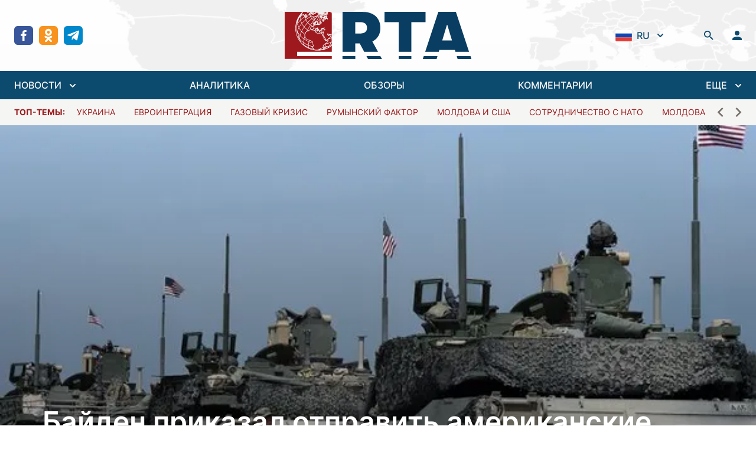

--- FILE ---
content_type: text/html; charset=utf-8
request_url: https://regtrends.com/2022/02/23/bajden-prikazal-otpravit-amerikanskie-vojska-blizhe-k-ukraine/
body_size: 29492
content:
<!doctype html>
<html data-n-head-ssr lang="ru" data-n-head="%7B%22lang%22:%7B%22ssr%22:%22ru%22%7D%7D">
  <head >
    <title>Байден приказал отправить американские войска ближе к Украине</title><meta data-n-head="ssr" data-hid="charset" charset="utf-8"><meta data-n-head="ssr" data-hid="viewport" name="viewport" content="width=device-width, initial-scale=1"><meta data-n-head="ssr" data-hid="mobile-web-app-capable" name="mobile-web-app-capable" content="yes"><meta data-n-head="ssr" data-hid="og:type" name="og:type" property="og:type" content="website"><meta data-n-head="ssr" data-hid="og:site_name" property="og:site_name" content="RTA | «Дневник» социально-экономических и политических событий"><meta data-n-head="ssr" data-hid="keywords" property="keywords" content=""><meta data-n-head="ssr" data-hid="title" property="title" content="Байден приказал отправить американские войска ближе к Украине"><meta data-n-head="ssr" data-hid="apple-mobile-web-app-title" property="apple-mobile-web-app-title" content="Байден приказал отправить американские войска ближе к Украине"><meta data-n-head="ssr" data-hid="og:title" property="og:title" content="Байден приказал отправить американские войска ближе к Украине"><meta data-n-head="ssr" data-hid="twitter:title" property="twitter:title" content="Байден приказал отправить американские войска ближе к Украине"><meta data-n-head="ssr" data-hid="description" property="description" content="В Пентагоне заявили, что переброска призвана успокоить союзников по НАТО и сдержать потенциальную агрессию против членов альянса

Президент США Джо Байден приказал американским войскам в Европе укрепить оборону государств, граничащих с Украиной, сообщил Пентагон.

Байден поручил министру обороны Ллойду Остину перебросить силы в зону операций Европейского командования США в стра..."><meta data-n-head="ssr" data-hid="og:description" property="og:description" content="В Пентагоне заявили, что переброска призвана успокоить союзников по НАТО и сдержать потенциальную агрессию против членов альянса

Президент США Джо Байден приказал американским войскам в Европе укрепить оборону государств, граничащих с Украиной, сообщил Пентагон.

Байден поручил министру обороны Ллойду Остину перебросить силы в зону операций Европейского командования США в стра..."><meta data-n-head="ssr" data-hid="twitter:description" property="twitter:description" content="В Пентагоне заявили, что переброска призвана успокоить союзников по НАТО и сдержать потенциальную агрессию против членов альянса

Президент США Джо Байден приказал американским войскам в Европе укрепить оборону государств, граничащих с Украиной, сообщил Пентагон.

Байден поручил министру обороны Ллойду Остину перебросить силы в зону операций Европейского командования США в стра..."><meta data-n-head="ssr" data-hid="og:article:section" property="og:article:section" content=""><meta data-n-head="ssr" data-hid="og:article:tags" property="og:article:tags" content=""><meta data-n-head="ssr" data-hid="image" property="image" content="https://regtrends.com/app/uploads/2020/08/voennye-SShA.jpg"><meta data-n-head="ssr" data-hid="og:image" property="og:image" content="https://regtrends.com/app/uploads/2020/08/voennye-SShA.jpg"><meta data-n-head="ssr" data-hid="twitter:image" property="twitter:image" content="https://regtrends.com/app/uploads/2020/08/voennye-SShA.jpg"><link data-n-head="ssr" data-hid="shortcut-icon" rel="shortcut icon" href="/_nuxt/icons/icon_64x64.621114.png"><link data-n-head="ssr" data-hid="apple-touch-icon" rel="apple-touch-icon" href="/_nuxt/icons/icon_512x512.621114.png" sizes="512x512"><link data-n-head="ssr" rel="manifest" href="/_nuxt/manifest.ab8cc321.json" data-hid="manifest"><link rel="preload" href="/_nuxt/984fe92.js" as="script"><link rel="preload" href="/_nuxt/6477eb8.js" as="script"><link rel="preload" href="/_nuxt/a101b36.js" as="script"><link rel="preload" href="/_nuxt/2241177.js" as="script"><link rel="preload" href="/_nuxt/734a6c1.js" as="script"><style data-vue-ssr-id="54b08540:0 9d54a558:0 1d957f91:0 7ec9bef8:0 03d0e15d:0 2790b622:0 bfec8bcc:0 30aa31ca:0">/*! tailwindcss v3.2.1 | MIT License | https://tailwindcss.com*//*
1. Prevent padding and border from affecting element width. (https://github.com/mozdevs/cssremedy/issues/4)
2. Allow adding a border to an element by just adding a border-width. (https://github.com/tailwindcss/tailwindcss/pull/116)
*/

*,
::before,
::after {
  box-sizing: border-box; /* 1 */
  border-width: 0; /* 2 */
  border-style: solid; /* 2 */
  border-color: #e5e7eb; /* 2 */
}

::before,
::after {
  --tw-content: '';
}

/*
1. Use a consistent sensible line-height in all browsers.
2. Prevent adjustments of font size after orientation changes in iOS.
3. Use a more readable tab size.
4. Use the user's configured `sans` font-family by default.
*/

html {
  line-height: 1.5; /* 1 */
  -webkit-text-size-adjust: 100%; /* 2 */
  -moz-tab-size: 4; /* 3 */
  -o-tab-size: 4;
     tab-size: 4; /* 3 */
  font-family: ui-sans-serif, system-ui, -apple-system, BlinkMacSystemFont, "Segoe UI", Roboto, "Helvetica Neue", Arial, "Noto Sans", sans-serif, "Apple Color Emoji", "Segoe UI Emoji", "Segoe UI Symbol", "Noto Color Emoji"; /* 4 */
}

/*
1. Remove the margin in all browsers.
2. Inherit line-height from `html` so users can set them as a class directly on the `html` element.
*/

body {
  margin: 0; /* 1 */
  line-height: inherit; /* 2 */
}

/*
1. Add the correct height in Firefox.
2. Correct the inheritance of border color in Firefox. (https://bugzilla.mozilla.org/show_bug.cgi?id=190655)
3. Ensure horizontal rules are visible by default.
*/

hr {
  height: 0; /* 1 */
  color: inherit; /* 2 */
  border-top-width: 1px; /* 3 */
}

/*
Add the correct text decoration in Chrome, Edge, and Safari.
*/

abbr:where([title]) {
  -webkit-text-decoration: underline dotted;
          text-decoration: underline dotted;
}

/*
Remove the default font size and weight for headings.
*/

h1,
h2,
h3,
h4,
h5,
h6 {
  font-size: inherit;
  font-weight: inherit;
}

/*
Reset links to optimize for opt-in styling instead of opt-out.
*/

a {
  color: inherit;
  text-decoration: inherit;
}

/*
Add the correct font weight in Edge and Safari.
*/

b,
strong {
  font-weight: bolder;
}

/*
1. Use the user's configured `mono` font family by default.
2. Correct the odd `em` font sizing in all browsers.
*/

code,
kbd,
samp,
pre {
  font-family: ui-monospace, SFMono-Regular, Menlo, Monaco, Consolas, "Liberation Mono", "Courier New", monospace; /* 1 */
  font-size: 1em; /* 2 */
}

/*
Add the correct font size in all browsers.
*/

small {
  font-size: 80%;
}

/*
Prevent `sub` and `sup` elements from affecting the line height in all browsers.
*/

sub,
sup {
  font-size: 75%;
  line-height: 0;
  position: relative;
  vertical-align: baseline;
}

sub {
  bottom: -0.25em;
}

sup {
  top: -0.5em;
}

/*
1. Remove text indentation from table contents in Chrome and Safari. (https://bugs.chromium.org/p/chromium/issues/detail?id=999088, https://bugs.webkit.org/show_bug.cgi?id=201297)
2. Correct table border color inheritance in all Chrome and Safari. (https://bugs.chromium.org/p/chromium/issues/detail?id=935729, https://bugs.webkit.org/show_bug.cgi?id=195016)
3. Remove gaps between table borders by default.
*/

table {
  text-indent: 0; /* 1 */
  border-color: inherit; /* 2 */
  border-collapse: collapse; /* 3 */
}

/*
1. Change the font styles in all browsers.
2. Remove the margin in Firefox and Safari.
3. Remove default padding in all browsers.
*/

button,
input,
optgroup,
select,
textarea {
  font-family: inherit; /* 1 */
  font-size: 100%; /* 1 */
  font-weight: inherit; /* 1 */
  line-height: inherit; /* 1 */
  color: inherit; /* 1 */
  margin: 0; /* 2 */
  padding: 0; /* 3 */
}

/*
Remove the inheritance of text transform in Edge and Firefox.
*/

button,
select {
  text-transform: none;
}

/*
1. Correct the inability to style clickable types in iOS and Safari.
2. Remove default button styles.
*/

button,
[type='button'],
[type='reset'],
[type='submit'] {
  -webkit-appearance: button; /* 1 */
  background-color: transparent; /* 2 */
  background-image: none; /* 2 */
}

/*
Use the modern Firefox focus style for all focusable elements.
*/

:-moz-focusring {
  outline: auto;
}

/*
Remove the additional `:invalid` styles in Firefox. (https://github.com/mozilla/gecko-dev/blob/2f9eacd9d3d995c937b4251a5557d95d494c9be1/layout/style/res/forms.css#L728-L737)
*/

:-moz-ui-invalid {
  box-shadow: none;
}

/*
Add the correct vertical alignment in Chrome and Firefox.
*/

progress {
  vertical-align: baseline;
}

/*
Correct the cursor style of increment and decrement buttons in Safari.
*/

::-webkit-inner-spin-button,
::-webkit-outer-spin-button {
  height: auto;
}

/*
1. Correct the odd appearance in Chrome and Safari.
2. Correct the outline style in Safari.
*/

[type='search'] {
  -webkit-appearance: textfield; /* 1 */
  outline-offset: -2px; /* 2 */
}

/*
Remove the inner padding in Chrome and Safari on macOS.
*/

::-webkit-search-decoration {
  -webkit-appearance: none;
}

/*
1. Correct the inability to style clickable types in iOS and Safari.
2. Change font properties to `inherit` in Safari.
*/

::-webkit-file-upload-button {
  -webkit-appearance: button; /* 1 */
  font: inherit; /* 2 */
}

/*
Add the correct display in Chrome and Safari.
*/

summary {
  display: list-item;
}

/*
Removes the default spacing and border for appropriate elements.
*/

blockquote,
dl,
dd,
h1,
h2,
h3,
h4,
h5,
h6,
hr,
figure,
p,
pre {
  margin: 0;
}

fieldset {
  margin: 0;
  padding: 0;
}

legend {
  padding: 0;
}

ol,
ul,
menu {
  list-style: none;
  margin: 0;
  padding: 0;
}

/*
Prevent resizing textareas horizontally by default.
*/

textarea {
  resize: vertical;
}

/*
1. Reset the default placeholder opacity in Firefox. (https://github.com/tailwindlabs/tailwindcss/issues/3300)
2. Set the default placeholder color to the user's configured gray 400 color.
*/

input::-moz-placeholder, textarea::-moz-placeholder {
  opacity: 1; /* 1 */
  color: #9ca3af; /* 2 */
}

input::placeholder,
textarea::placeholder {
  opacity: 1; /* 1 */
  color: #9ca3af; /* 2 */
}

/*
Set the default cursor for buttons.
*/

button,
[role="button"] {
  cursor: pointer;
}

/*
Make sure disabled buttons don't get the pointer cursor.
*/
:disabled {
  cursor: default;
}

/*
1. Make replaced elements `display: block` by default. (https://github.com/mozdevs/cssremedy/issues/14)
2. Add `vertical-align: middle` to align replaced elements more sensibly by default. (https://github.com/jensimmons/cssremedy/issues/14#issuecomment-634934210)
   This can trigger a poorly considered lint error in some tools but is included by design.
*/

img,
svg,
video,
canvas,
audio,
iframe,
embed,
object {
  display: block; /* 1 */
  vertical-align: middle; /* 2 */
}

/*
Constrain images and videos to the parent width and preserve their intrinsic aspect ratio. (https://github.com/mozdevs/cssremedy/issues/14)
*/

img,
video {
  max-width: 100%;
  height: auto;
}

/* Make elements with the HTML hidden attribute stay hidden by default */
[hidden] {
  display: none;
}*{scrollbar-color:initial;scrollbar-width:initial;}*, ::before, ::after{--tw-border-spacing-x:0;--tw-border-spacing-y:0;--tw-translate-x:0;--tw-translate-y:0;--tw-rotate:0;--tw-skew-x:0;--tw-skew-y:0;--tw-scale-x:1;--tw-scale-y:1;--tw-pan-x: ;--tw-pan-y: ;--tw-pinch-zoom: ;--tw-scroll-snap-strictness:proximity;--tw-ordinal: ;--tw-slashed-zero: ;--tw-numeric-figure: ;--tw-numeric-spacing: ;--tw-numeric-fraction: ;--tw-ring-inset: ;--tw-ring-offset-width:0px;--tw-ring-offset-color:#fff;--tw-ring-color:rgb(59 130 246 / 0.5);--tw-ring-offset-shadow:0 0 #0000;--tw-ring-shadow:0 0 #0000;--tw-shadow:0 0 #0000;--tw-shadow-colored:0 0 #0000;--tw-blur: ;--tw-brightness: ;--tw-contrast: ;--tw-grayscale: ;--tw-hue-rotate: ;--tw-invert: ;--tw-saturate: ;--tw-sepia: ;--tw-drop-shadow: ;--tw-backdrop-blur: ;--tw-backdrop-brightness: ;--tw-backdrop-contrast: ;--tw-backdrop-grayscale: ;--tw-backdrop-hue-rotate: ;--tw-backdrop-invert: ;--tw-backdrop-opacity: ;--tw-backdrop-saturate: ;--tw-backdrop-sepia: ;}::backdrop{--tw-border-spacing-x:0;--tw-border-spacing-y:0;--tw-translate-x:0;--tw-translate-y:0;--tw-rotate:0;--tw-skew-x:0;--tw-skew-y:0;--tw-scale-x:1;--tw-scale-y:1;--tw-pan-x: ;--tw-pan-y: ;--tw-pinch-zoom: ;--tw-scroll-snap-strictness:proximity;--tw-ordinal: ;--tw-slashed-zero: ;--tw-numeric-figure: ;--tw-numeric-spacing: ;--tw-numeric-fraction: ;--tw-ring-inset: ;--tw-ring-offset-width:0px;--tw-ring-offset-color:#fff;--tw-ring-color:rgb(59 130 246 / 0.5);--tw-ring-offset-shadow:0 0 #0000;--tw-ring-shadow:0 0 #0000;--tw-shadow:0 0 #0000;--tw-shadow-colored:0 0 #0000;--tw-blur: ;--tw-brightness: ;--tw-contrast: ;--tw-grayscale: ;--tw-hue-rotate: ;--tw-invert: ;--tw-saturate: ;--tw-sepia: ;--tw-drop-shadow: ;--tw-backdrop-blur: ;--tw-backdrop-brightness: ;--tw-backdrop-contrast: ;--tw-backdrop-grayscale: ;--tw-backdrop-hue-rotate: ;--tw-backdrop-invert: ;--tw-backdrop-opacity: ;--tw-backdrop-saturate: ;--tw-backdrop-sepia: ;}.container{width:100%;}@media (min-width: 640px){.container{max-width:640px;}}@media (min-width: 768px){.container{max-width:768px;}}@media (min-width: 1024px){.container{max-width:1024px;}}@media (min-width: 1280px){.container{max-width:1280px;}}@media (min-width: 1536px){.container{max-width:1536px;}}.sr-only{position:absolute;width:1px;height:1px;padding:0;margin:-1px;overflow:hidden;clip:rect(0, 0, 0, 0);white-space:nowrap;border-width:0;}.pointer-events-none{pointer-events:none;}.visible{visibility:visible;}.fixed{position:fixed;}.absolute{position:absolute;}.relative{position:relative;}.inset-0{top:0px;right:0px;bottom:0px;left:0px;}.inset-x-0{left:0px;right:0px;}.inset-y-0{top:0px;bottom:0px;}.bottom-0{bottom:0px;}.top-0{top:0px;}.left-0{left:0px;}.-left-2{left:-0.5rem;}.top-8{top:2rem;}.right-0{right:0px;}.top-10{top:2.5rem;}.left-1\/2{left:50%;}.z-30{z-index:30;}.z-20{z-index:20;}.z-10{z-index:10;}.z-0{z-index:0;}.order-2{order:2;}.col-span-6{grid-column:span 6 / span 6;}.col-span-2{grid-column:span 2 / span 2;}.row-span-2{grid-row:span 2 / span 2;}.m-auto{margin:auto;}.mx-1{margin-left:0.25rem;margin-right:0.25rem;}.mx-10{margin-left:2.5rem;margin-right:2.5rem;}.mx-auto{margin-left:auto;margin-right:auto;}.mx-3{margin-left:0.75rem;margin-right:0.75rem;}.mx-5{margin-left:1.25rem;margin-right:1.25rem;}.mx-4{margin-left:1rem;margin-right:1rem;}.my-6{margin-top:1.5rem;margin-bottom:1.5rem;}.ml-2{margin-left:0.5rem;}.mb-4{margin-bottom:1rem;}.mt-4{margin-top:1rem;}.mb-6{margin-bottom:1.5rem;}.ml-1{margin-left:0.25rem;}.ml-4{margin-left:1rem;}.ml-8{margin-left:2rem;}.-ml-1{margin-left:-0.25rem;}.mr-2{margin-right:0.5rem;}.mb-2{margin-bottom:0.5rem;}.mt-0{margin-top:0px;}.ml-3{margin-left:0.75rem;}.ml-0{margin-left:0px;}.-mr-1{margin-right:-0.25rem;}.mt-6{margin-top:1.5rem;}.mt-1{margin-top:0.25rem;}.mt-8{margin-top:2rem;}.mt-5{margin-top:1.25rem;}.mr-4{margin-right:1rem;}.mt-3{margin-top:0.75rem;}.mt-2{margin-top:0.5rem;}.mb-0{margin-bottom:0px;}.mt-auto{margin-top:auto;}.mr-1{margin-right:0.25rem;}.mb-1{margin-bottom:0.25rem;}.mb-\[22\.125rem\]{margin-bottom:22.125rem;}.mb-3{margin-bottom:0.75rem;}.mb-8{margin-bottom:2rem;}.mb-12{margin-bottom:3rem;}.block{display:block;}.inline-block{display:inline-block;}.inline{display:inline;}.flex{display:flex;}.inline-flex{display:inline-flex;}.grid{display:grid;}.hidden{display:none;}.aspect-\[4\/1\]{aspect-ratio:4/1;}.h-5{height:1.25rem;}.h-min{height:-moz-min-content;height:min-content;}.h-6{height:1.5rem;}.h-screen{height:100vh;}.h-4{height:1rem;}.h-12{height:3rem;}.h-10{height:2.5rem;}.h-14{height:3.5rem;}.h-full{height:100%;}.h-8{height:2rem;}.h-46{height:11.6rem;}.h-auto{height:auto;}.max-h-40{max-height:10rem;}.max-h-\[48rem\]{max-height:48rem;}.min-h-\[188px\]{min-height:188px;}.w-5{width:1.25rem;}.w-full{width:100%;}.w-\[800px\]{width:800px;}.w-1\/2{width:50%;}.w-0{width:0px;}.w-6{width:1.5rem;}.w-6\/12{width:50%;}.w-4{width:1rem;}.w-12{width:3rem;}.w-10{width:2.5rem;}.w-1\/3{width:33.333333%;}.w-16{width:4rem;}.w-8{width:2rem;}.w-56{width:14rem;}.w-screen{width:100vw;}.w-\[17px\]{width:17px;}.w-2\/3{width:66.666667%;}.w-auto{width:auto;}.w-80{width:20rem;}.min-w-0{min-width:0px;}.max-w-screen-2xl{max-width:1536px;}.max-w-\[260px\]{max-width:260px;}.max-w-2xl{max-width:42rem;}.max-w-none{max-width:none;}.max-w-max{max-width:-moz-max-content;max-width:max-content;}.max-w-xs{max-width:20rem;}.max-w-\[336px\]{max-width:336px;}.flex-1{flex:1 1 0%;}.flex-shrink-0{flex-shrink:0;}.origin-top-right{transform-origin:top right;}.origin-center{transform-origin:center;}.-translate-x-1\/2{--tw-translate-x:-50%;transform:translate(var(--tw-translate-x), var(--tw-translate-y)) rotate(var(--tw-rotate)) skewX(var(--tw-skew-x)) skewY(var(--tw-skew-y)) scaleX(var(--tw-scale-x)) scaleY(var(--tw-scale-y));}.rotate-180{--tw-rotate:180deg;transform:translate(var(--tw-translate-x), var(--tw-translate-y)) rotate(var(--tw-rotate)) skewX(var(--tw-skew-x)) skewY(var(--tw-skew-y)) scaleX(var(--tw-scale-x)) scaleY(var(--tw-scale-y));}.transform{transform:translate(var(--tw-translate-x), var(--tw-translate-y)) rotate(var(--tw-rotate)) skewX(var(--tw-skew-x)) skewY(var(--tw-skew-y)) scaleX(var(--tw-scale-x)) scaleY(var(--tw-scale-y));}.cursor-pointer{cursor:pointer;}.select-none{-webkit-user-select:none;-moz-user-select:none;user-select:none;}.appearance-none{-webkit-appearance:none;-moz-appearance:none;appearance:none;}.grid-cols-1{grid-template-columns:repeat(1, minmax(0, 1fr));}.grid-cols-3{grid-template-columns:repeat(3, minmax(0, 1fr));}.grid-cols-2{grid-template-columns:repeat(2, minmax(0, 1fr));}.grid-cols-12{grid-template-columns:repeat(12, minmax(0, 1fr));}.flex-row{flex-direction:row;}.flex-col{flex-direction:column;}.flex-col-reverse{flex-direction:column-reverse;}.flex-wrap{flex-wrap:wrap;}.items-start{align-items:flex-start;}.items-end{align-items:flex-end;}.items-center{align-items:center;}.items-baseline{align-items:baseline;}.justify-start{justify-content:flex-start;}.justify-end{justify-content:flex-end;}.justify-center{justify-content:center;}.justify-between{justify-content:space-between;}.gap-6{gap:1.5rem;}.gap-3{gap:0.75rem;}.gap-0{gap:0px;}.gap-4{gap:1rem;}.gap-2{gap:0.5rem;}.gap-x-3{-moz-column-gap:0.75rem;column-gap:0.75rem;}.gap-y-4{row-gap:1rem;}.space-y-6 > :not([hidden]) ~ :not([hidden]){--tw-space-y-reverse:0;margin-top:calc(1.5rem * calc(1 - var(--tw-space-y-reverse)));margin-bottom:calc(1.5rem * var(--tw-space-y-reverse));}.space-y-8 > :not([hidden]) ~ :not([hidden]){--tw-space-y-reverse:0;margin-top:calc(2rem * calc(1 - var(--tw-space-y-reverse)));margin-bottom:calc(2rem * var(--tw-space-y-reverse));}.space-x-2 > :not([hidden]) ~ :not([hidden]){--tw-space-x-reverse:0;margin-right:calc(0.5rem * var(--tw-space-x-reverse));margin-left:calc(0.5rem * calc(1 - var(--tw-space-x-reverse)));}.space-y-1 > :not([hidden]) ~ :not([hidden]){--tw-space-y-reverse:0;margin-top:calc(0.25rem * calc(1 - var(--tw-space-y-reverse)));margin-bottom:calc(0.25rem * var(--tw-space-y-reverse));}.space-x-16 > :not([hidden]) ~ :not([hidden]){--tw-space-x-reverse:0;margin-right:calc(4rem * var(--tw-space-x-reverse));margin-left:calc(4rem * calc(1 - var(--tw-space-x-reverse)));}.space-y-1\.5 > :not([hidden]) ~ :not([hidden]){--tw-space-y-reverse:0;margin-top:calc(0.375rem * calc(1 - var(--tw-space-y-reverse)));margin-bottom:calc(0.375rem * var(--tw-space-y-reverse));}.space-x-3\.5 > :not([hidden]) ~ :not([hidden]){--tw-space-x-reverse:0;margin-right:calc(0.875rem * var(--tw-space-x-reverse));margin-left:calc(0.875rem * calc(1 - var(--tw-space-x-reverse)));}.space-x-3 > :not([hidden]) ~ :not([hidden]){--tw-space-x-reverse:0;margin-right:calc(0.75rem * var(--tw-space-x-reverse));margin-left:calc(0.75rem * calc(1 - var(--tw-space-x-reverse)));}.space-y-2 > :not([hidden]) ~ :not([hidden]){--tw-space-y-reverse:0;margin-top:calc(0.5rem * calc(1 - var(--tw-space-y-reverse)));margin-bottom:calc(0.5rem * var(--tw-space-y-reverse));}.space-x-8 > :not([hidden]) ~ :not([hidden]){--tw-space-x-reverse:0;margin-right:calc(2rem * var(--tw-space-x-reverse));margin-left:calc(2rem * calc(1 - var(--tw-space-x-reverse)));}.space-x-5 > :not([hidden]) ~ :not([hidden]){--tw-space-x-reverse:0;margin-right:calc(1.25rem * var(--tw-space-x-reverse));margin-left:calc(1.25rem * calc(1 - var(--tw-space-x-reverse)));}.space-y-4 > :not([hidden]) ~ :not([hidden]){--tw-space-y-reverse:0;margin-top:calc(1rem * calc(1 - var(--tw-space-y-reverse)));margin-bottom:calc(1rem * var(--tw-space-y-reverse));}.-space-y-px > :not([hidden]) ~ :not([hidden]){--tw-space-y-reverse:0;margin-top:calc(-1px * calc(1 - var(--tw-space-y-reverse)));margin-bottom:calc(-1px * var(--tw-space-y-reverse));}.space-x-2\.5 > :not([hidden]) ~ :not([hidden]){--tw-space-x-reverse:0;margin-right:calc(0.625rem * var(--tw-space-x-reverse));margin-left:calc(0.625rem * calc(1 - var(--tw-space-x-reverse)));}.divide-y > :not([hidden]) ~ :not([hidden]){--tw-divide-y-reverse:0;border-top-width:calc(1px * calc(1 - var(--tw-divide-y-reverse)));border-bottom-width:calc(1px * var(--tw-divide-y-reverse));}.divide-gray-200 > :not([hidden]) ~ :not([hidden]){--tw-divide-opacity:1;border-color:rgb(229 231 235 / var(--tw-divide-opacity));}.overflow-auto{overflow:auto;}.overflow-hidden{overflow:hidden;}.overflow-x-auto{overflow-x:auto;}.overflow-y-auto{overflow-y:auto;}.overflow-y-scroll{overflow-y:scroll;}.truncate{overflow:hidden;text-overflow:ellipsis;white-space:nowrap;}.break-words{overflow-wrap:break-word;}.rounded-md{border-radius:0.375rem;}.rounded-sm{border-radius:0.125rem;}.rounded-lg{border-radius:0.5rem;}.rounded{border-radius:0.25rem;}.rounded-full{border-radius:9999px;}.border{border-width:1px;}.border-2{border-width:2px;}.border-y{border-top-width:1px;border-bottom-width:1px;}.border-t{border-top-width:1px;}.border-b{border-bottom-width:1px;}.border-gray-200{--tw-border-opacity:1;border-color:rgb(229 231 235 / var(--tw-border-opacity));}.border-white{--tw-border-opacity:1;border-color:rgb(255 255 255 / var(--tw-border-opacity));}.border-sky-900{--tw-border-opacity:1;border-color:rgb(12 74 110 / var(--tw-border-opacity));}.border-gray-500{--tw-border-opacity:1;border-color:rgb(107 114 128 / var(--tw-border-opacity));}.border-green-400{--tw-border-opacity:1;border-color:rgb(74 222 128 / var(--tw-border-opacity));}.border-red-400{--tw-border-opacity:1;border-color:rgb(248 113 113 / var(--tw-border-opacity));}.border-gray-300{--tw-border-opacity:1;border-color:rgb(209 213 219 / var(--tw-border-opacity));}.border-transparent{border-color:transparent;}.border-red-500{--tw-border-opacity:1;border-color:rgb(239 68 68 / var(--tw-border-opacity));}.border-\[\#e4e4e7\]{--tw-border-opacity:1;border-color:rgb(228 228 231 / var(--tw-border-opacity));}.border-gray-100{--tw-border-opacity:1;border-color:rgb(243 244 246 / var(--tw-border-opacity));}.border-sky-800{--tw-border-opacity:1;border-color:rgb(7 89 133 / var(--tw-border-opacity));}.border-blue-200{--tw-border-opacity:1;border-color:rgb(191 219 254 / var(--tw-border-opacity));}.border-opacity-0{--tw-border-opacity:0;}.bg-white{--tw-bg-opacity:1;background-color:rgb(255 255 255 / var(--tw-bg-opacity));}.bg-transparent{background-color:transparent;}.bg-sky-900{--tw-bg-opacity:1;background-color:rgb(12 74 110 / var(--tw-bg-opacity));}.bg-true-gray-150{--tw-bg-opacity:1;background-color:rgb(242 242 242 / var(--tw-bg-opacity));}.bg-stone-600{--tw-bg-opacity:1;background-color:rgb(87 83 78 / var(--tw-bg-opacity));}.bg-green-50{--tw-bg-opacity:1;background-color:rgb(240 253 244 / var(--tw-bg-opacity));}.bg-red-50{--tw-bg-opacity:1;background-color:rgb(254 242 242 / var(--tw-bg-opacity));}.bg-\[rgba\(0\2c 0\2c 0\2c 0\.5\)\]{background-color:rgba(0,0,0,0.5);}.bg-true-gray-350{--tw-bg-opacity:1;background-color:rgb(196 196 196 / var(--tw-bg-opacity));}.bg-stone-100{--tw-bg-opacity:1;background-color:rgb(245 245 244 / var(--tw-bg-opacity));}.bg-transparent-50{background-color:#FFFFFFAA;}.bg-gray-200{--tw-bg-opacity:1;background-color:rgb(229 231 235 / var(--tw-bg-opacity));}.bg-\[rgba\(0\2c _0\2c _0\2c _0\.2\)\]{background-color:rgba(0, 0, 0, 0.2);}.bg-blue-50{--tw-bg-opacity:1;background-color:rgb(239 246 255 / var(--tw-bg-opacity));}.bg-gray-300{--tw-bg-opacity:1;background-color:rgb(209 213 219 / var(--tw-bg-opacity));}.bg-sky-50{--tw-bg-opacity:1;background-color:rgb(240 249 255 / var(--tw-bg-opacity));}.bg-facebook{--tw-bg-opacity:1;background-color:rgb(57 86 154 / var(--tw-bg-opacity));}.bg-ok{--tw-bg-opacity:1;background-color:rgb(247 147 30 / var(--tw-bg-opacity));}.bg-telegram{--tw-bg-opacity:1;background-color:rgb(0 136 204 / var(--tw-bg-opacity));}.bg-twitter{--tw-bg-opacity:1;background-color:rgb(52 179 247 / var(--tw-bg-opacity));}.bg-rss{--tw-bg-opacity:1;background-color:rgb(255 111 0 / var(--tw-bg-opacity));}.bg-neutral-200{--tw-bg-opacity:1;background-color:rgb(229 229 229 / var(--tw-bg-opacity));}.bg-\[url\(\'\@\/assets\/img\/header-bg\.jpg\.webp\'\)\]{background-image:url(/_nuxt/img/header-bg.jpg.f2f711b.webp);}.bg-\[linear-gradient\(360deg\2c _\#000000_0\%\2c _rgba\(0\2c _0\2c _0\2c _0\.5\)_0\.01\%\2c _rgba\(0\2c _0\2c _0\2c _0\)_100\%\)\]{background-image:linear-gradient(360deg, #000000 0%, rgba(0, 0, 0, 0.5) 0.01%, rgba(0, 0, 0, 0) 100%);}.bg-cover{background-size:cover;}.bg-center{background-position:center;}.bg-no-repeat{background-repeat:no-repeat;}.object-contain{-o-object-fit:contain;object-fit:contain;}.object-cover{-o-object-fit:cover;object-fit:cover;}.p-12{padding:3rem;}.p-2{padding:0.5rem;}.p-6{padding:1.5rem;}.p-3{padding:0.75rem;}.p-4{padding:1rem;}.px-4{padding-left:1rem;padding-right:1rem;}.py-6{padding-top:1.5rem;padding-bottom:1.5rem;}.py-1\.5{padding-top:0.375rem;padding-bottom:0.375rem;}.py-1{padding-top:0.25rem;padding-bottom:0.25rem;}.py-2{padding-top:0.5rem;padding-bottom:0.5rem;}.py-4{padding-top:1rem;padding-bottom:1rem;}.py-5{padding-top:1.25rem;padding-bottom:1.25rem;}.px-10{padding-left:2.5rem;padding-right:2.5rem;}.px-2\.5{padding-left:0.625rem;padding-right:0.625rem;}.px-2{padding-left:0.5rem;padding-right:0.5rem;}.px-3{padding-left:0.75rem;padding-right:0.75rem;}.py-0\.5{padding-top:0.125rem;padding-bottom:0.125rem;}.py-0{padding-top:0px;padding-bottom:0px;}.py-3{padding-top:0.75rem;padding-bottom:0.75rem;}.px-6{padding-left:1.5rem;padding-right:1.5rem;}.px-1{padding-left:0.25rem;padding-right:0.25rem;}.px-0{padding-left:0px;padding-right:0px;}.pb-4{padding-bottom:1rem;}.pt-6{padding-top:1.5rem;}.pl-4{padding-left:1rem;}.pr-2{padding-right:0.5rem;}.pt-4{padding-top:1rem;}.pb-6{padding-bottom:1.5rem;}.pt-8{padding-top:2rem;}.pb-2{padding-bottom:0.5rem;}.pt-1{padding-top:0.25rem;}.pt-2{padding-top:0.5rem;}.pb-3{padding-bottom:0.75rem;}.pr-5{padding-right:1.25rem;}.pl-5{padding-left:1.25rem;}.pr-12{padding-right:3rem;}.pr-4{padding-right:1rem;}.pb-0{padding-bottom:0px;}.pb-\[1\.125rem\]{padding-bottom:1.125rem;}.text-center{text-align:center;}.text-xs{font-size:0.75rem;line-height:1rem;}.text-2xl{font-size:1.5rem;line-height:2rem;}.text-base{font-size:1rem;line-height:1.5rem;}.text-sm{font-size:0.875rem;line-height:1.25rem;}.text-4xl{font-size:2.25rem;line-height:2.5rem;}.text-lg{font-size:1.125rem;line-height:1.75rem;}.text-xl{font-size:1.25rem;line-height:1.75rem;}.font-medium{font-weight:500;}.font-bold{font-weight:700;}.font-normal{font-weight:400;}.font-semibold{font-weight:600;}.uppercase{text-transform:uppercase;}.lowercase{text-transform:lowercase;}.italic{font-style:italic;}.leading-normal{line-height:1.5;}.text-gray-400{--tw-text-opacity:1;color:rgb(156 163 175 / var(--tw-text-opacity));}.text-stone-600{--tw-text-opacity:1;color:rgb(87 83 78 / var(--tw-text-opacity));}.text-sky-900{--tw-text-opacity:1;color:rgb(12 74 110 / var(--tw-text-opacity));}.text-white{--tw-text-opacity:1;color:rgb(255 255 255 / var(--tw-text-opacity));}.text-stone-500{--tw-text-opacity:1;color:rgb(120 113 108 / var(--tw-text-opacity));}.text-green-400{--tw-text-opacity:1;color:rgb(74 222 128 / var(--tw-text-opacity));}.text-green-800{--tw-text-opacity:1;color:rgb(22 101 52 / var(--tw-text-opacity));}.text-red-400{--tw-text-opacity:1;color:rgb(248 113 113 / var(--tw-text-opacity));}.text-red-800{--tw-text-opacity:1;color:rgb(153 27 27 / var(--tw-text-opacity));}.text-gray-500{--tw-text-opacity:1;color:rgb(107 114 128 / var(--tw-text-opacity));}.text-gray-700{--tw-text-opacity:1;color:rgb(55 65 81 / var(--tw-text-opacity));}.text-slate-400{--tw-text-opacity:1;color:rgb(148 163 184 / var(--tw-text-opacity));}.text-red-500{--tw-text-opacity:1;color:rgb(239 68 68 / var(--tw-text-opacity));}.text-current{color:currentColor;}.text-gray-900{--tw-text-opacity:1;color:rgb(17 24 39 / var(--tw-text-opacity));}.text-sky-800{--tw-text-opacity:1;color:rgb(7 89 133 / var(--tw-text-opacity));}.text-stone-100{--tw-text-opacity:1;color:rgb(245 245 244 / var(--tw-text-opacity));}.text-sky-300{--tw-text-opacity:1;color:rgb(125 211 252 / var(--tw-text-opacity));}.text-\[\#27ae60\]{--tw-text-opacity:1;color:rgb(39 174 96 / var(--tw-text-opacity));}.text-true-gray-750{--tw-text-opacity:1;color:rgb(79 79 79 / var(--tw-text-opacity));}.underline{text-decoration-line:underline;}.no-underline{text-decoration-line:none;}.placeholder-slate-400::-moz-placeholder{--tw-placeholder-opacity:1;color:rgb(148 163 184 / var(--tw-placeholder-opacity));}.placeholder-slate-400::placeholder{--tw-placeholder-opacity:1;color:rgb(148 163 184 / var(--tw-placeholder-opacity));}.opacity-75{opacity:0.75;}.opacity-50{opacity:0.5;}.opacity-100{opacity:1;}.opacity-0{opacity:0;}.shadow-block{--tw-shadow:0 2px 4px rgba(0, 0, 0, 0.06);--tw-shadow-colored:0 2px 4px var(--tw-shadow-color);box-shadow:0 0 #0000, 0 0 #0000, var(--tw-shadow);box-shadow:var(--tw-ring-offset-shadow, 0 0 #0000), var(--tw-ring-shadow, 0 0 #0000), var(--tw-shadow);}.shadow-sm{--tw-shadow:0 1px 2px 0 rgb(0 0 0 / 0.05);--tw-shadow-colored:0 1px 2px 0 var(--tw-shadow-color);box-shadow:0 0 #0000, 0 0 #0000, var(--tw-shadow);box-shadow:var(--tw-ring-offset-shadow, 0 0 #0000), var(--tw-ring-shadow, 0 0 #0000), var(--tw-shadow);}.shadow-lg{--tw-shadow:0 10px 15px -3px rgb(0 0 0 / 0.1), 0 4px 6px -4px rgb(0 0 0 / 0.1);--tw-shadow-colored:0 10px 15px -3px var(--tw-shadow-color), 0 4px 6px -4px var(--tw-shadow-color);box-shadow:0 0 #0000, 0 0 #0000, var(--tw-shadow);box-shadow:var(--tw-ring-offset-shadow, 0 0 #0000), var(--tw-ring-shadow, 0 0 #0000), var(--tw-shadow);}.shadow-\[0_4px_6px_rgba\(0\2c _0\2c _0\2c _0\.1\)\]{--tw-shadow:0 4px 6px rgba(0, 0, 0, 0.1);--tw-shadow-colored:0 4px 6px var(--tw-shadow-color);box-shadow:0 0 #0000, 0 0 #0000, var(--tw-shadow);box-shadow:var(--tw-ring-offset-shadow, 0 0 #0000), var(--tw-ring-shadow, 0 0 #0000), var(--tw-shadow);}.ring-2{--tw-ring-offset-shadow:var(--tw-ring-inset) 0 0 0 var(--tw-ring-offset-width) var(--tw-ring-offset-color);--tw-ring-shadow:var(--tw-ring-inset) 0 0 0 calc(2px + var(--tw-ring-offset-width)) var(--tw-ring-color);box-shadow:var(--tw-ring-offset-shadow), var(--tw-ring-shadow), 0 0 #0000;box-shadow:var(--tw-ring-offset-shadow), var(--tw-ring-shadow), var(--tw-shadow, 0 0 #0000);}.ring-1{--tw-ring-offset-shadow:var(--tw-ring-inset) 0 0 0 var(--tw-ring-offset-width) var(--tw-ring-offset-color);--tw-ring-shadow:var(--tw-ring-inset) 0 0 0 calc(1px + var(--tw-ring-offset-width)) var(--tw-ring-color);box-shadow:var(--tw-ring-offset-shadow), var(--tw-ring-shadow), 0 0 #0000;box-shadow:var(--tw-ring-offset-shadow), var(--tw-ring-shadow), var(--tw-shadow, 0 0 #0000);}.ring-gray-50{--tw-ring-opacity:1;--tw-ring-color:rgb(249 250 251 / var(--tw-ring-opacity));}.ring-red-500{--tw-ring-opacity:1;--tw-ring-color:rgb(239 68 68 / var(--tw-ring-opacity));}.ring-black{--tw-ring-opacity:1;--tw-ring-color:rgb(0 0 0 / var(--tw-ring-opacity));}.ring-opacity-5{--tw-ring-opacity:0.05;}.ring-offset-2{--tw-ring-offset-width:2px;}.filter{filter:var(--tw-blur) var(--tw-brightness) var(--tw-contrast) var(--tw-grayscale) var(--tw-hue-rotate) var(--tw-invert) var(--tw-saturate) var(--tw-sepia) var(--tw-drop-shadow);}.transition{transition-property:color, background-color, border-color, text-decoration-color, fill, stroke, opacity, box-shadow, transform, filter, -webkit-backdrop-filter;transition-property:color, background-color, border-color, text-decoration-color, fill, stroke, opacity, box-shadow, transform, filter, backdrop-filter;transition-property:color, background-color, border-color, text-decoration-color, fill, stroke, opacity, box-shadow, transform, filter, backdrop-filter, -webkit-backdrop-filter;transition-timing-function:cubic-bezier(0.4, 0, 0.2, 1);transition-duration:150ms;}.duration-300{transition-duration:300ms;}.duration-150{transition-duration:150ms;}.ease-in-out{transition-timing-function:cubic-bezier(0.4, 0, 0.2, 1);}.line-clamp-4{overflow:hidden;display:-webkit-box;-webkit-box-orient:vertical;-webkit-line-clamp:4;}.line-clamp-1{overflow:hidden;display:-webkit-box;-webkit-box-orient:vertical;-webkit-line-clamp:1;}.line-clamp-2{overflow:hidden;display:-webkit-box;-webkit-box-orient:vertical;-webkit-line-clamp:2;}.line-clamp-3{overflow:hidden;display:-webkit-box;-webkit-box-orient:vertical;-webkit-line-clamp:3;}.scrollbar-thin{--scrollbar-track:initial;--scrollbar-thumb:initial;--scrollbar-corner:initial;--scrollbar-track-hover:var(--scrollbar-track);--scrollbar-thumb-hover:var(--scrollbar-thumb);--scrollbar-corner-hover:var(--scrollbar-corner);--scrollbar-track-active:var(--scrollbar-track-hover);--scrollbar-thumb-active:var(--scrollbar-thumb-hover);--scrollbar-corner-active:var(--scrollbar-corner-hover);scrollbar-color:var(--scrollbar-thumb) var(--scrollbar-track);overflow:overlay;}.scrollbar-thin.overflow-x-hidden{overflow-x:hidden;}.scrollbar-thin.overflow-y-hidden{overflow-y:hidden;}.scrollbar-thin::-webkit-scrollbar-track{background-color:var(--scrollbar-track);}.scrollbar-thin::-webkit-scrollbar-thumb{background-color:var(--scrollbar-thumb);}.scrollbar-thin::-webkit-scrollbar-corner{background-color:var(--scrollbar-corner);}.scrollbar-thin::-webkit-scrollbar-track:hover{background-color:var(--scrollbar-track-hover);}.scrollbar-thin::-webkit-scrollbar-thumb:hover{background-color:var(--scrollbar-thumb-hover);}.scrollbar-thin::-webkit-scrollbar-corner:hover{background-color:var(--scrollbar-corner-hover);}.scrollbar-thin::-webkit-scrollbar-track:active{background-color:var(--scrollbar-track-active);}.scrollbar-thin::-webkit-scrollbar-thumb:active{background-color:var(--scrollbar-thumb-active);}.scrollbar-thin::-webkit-scrollbar-corner:active{background-color:var(--scrollbar-corner-active);}.scrollbar-thin{scrollbar-width:thin;}.scrollbar-thin::-webkit-scrollbar{width:8px;height:8px;}.scrollbar-track-white{--scrollbar-track:#fff !important;}.scrollbar-thumb-sky-900{--scrollbar-thumb:#0c4a6e !important;}.focus\:border-blue-500:focus{--tw-border-opacity:1;border-color:rgb(59 130 246 / var(--tw-border-opacity));}.focus\:outline-none:focus{outline:2px solid transparent;outline-offset:2px;}.focus\:ring-2:focus{--tw-ring-offset-shadow:var(--tw-ring-inset) 0 0 0 var(--tw-ring-offset-width) var(--tw-ring-offset-color);--tw-ring-shadow:var(--tw-ring-inset) 0 0 0 calc(2px + var(--tw-ring-offset-width)) var(--tw-ring-color);box-shadow:var(--tw-ring-offset-shadow), var(--tw-ring-shadow), 0 0 #0000;box-shadow:var(--tw-ring-offset-shadow), var(--tw-ring-shadow), var(--tw-shadow, 0 0 #0000);}.focus\:ring-1:focus{--tw-ring-offset-shadow:var(--tw-ring-inset) 0 0 0 var(--tw-ring-offset-width) var(--tw-ring-offset-color);--tw-ring-shadow:var(--tw-ring-inset) 0 0 0 calc(1px + var(--tw-ring-offset-width)) var(--tw-ring-color);box-shadow:var(--tw-ring-offset-shadow), var(--tw-ring-shadow), 0 0 #0000;box-shadow:var(--tw-ring-offset-shadow), var(--tw-ring-shadow), var(--tw-shadow, 0 0 #0000);}.focus\:ring-indigo-500:focus{--tw-ring-opacity:1;--tw-ring-color:rgb(99 102 241 / var(--tw-ring-opacity));}.focus\:ring-sky-800:focus{--tw-ring-opacity:1;--tw-ring-color:rgb(7 89 133 / var(--tw-ring-opacity));}.focus\:ring-blue-500:focus{--tw-ring-opacity:1;--tw-ring-color:rgb(59 130 246 / var(--tw-ring-opacity));}.focus\:ring-green-400:focus{--tw-ring-opacity:1;--tw-ring-color:rgb(74 222 128 / var(--tw-ring-opacity));}.focus\:ring-red-400:focus{--tw-ring-opacity:1;--tw-ring-color:rgb(248 113 113 / var(--tw-ring-opacity));}.focus\:ring-sky-900:focus{--tw-ring-opacity:1;--tw-ring-color:rgb(12 74 110 / var(--tw-ring-opacity));}.focus\:ring-red-500:focus{--tw-ring-opacity:1;--tw-ring-color:rgb(239 68 68 / var(--tw-ring-opacity));}.focus\:ring-indigo-600:focus{--tw-ring-opacity:1;--tw-ring-color:rgb(79 70 229 / var(--tw-ring-opacity));}.focus\:ring-offset-2:focus{--tw-ring-offset-width:2px;}.group:hover .group-hover\:text-gray-500{--tw-text-opacity:1;color:rgb(107 114 128 / var(--tw-text-opacity));}.hover\:scale-105:hover{--tw-scale-x:1.05;--tw-scale-y:1.05;transform:translate(var(--tw-translate-x), var(--tw-translate-y)) rotate(var(--tw-rotate)) skewX(var(--tw-skew-x)) skewY(var(--tw-skew-y)) scaleX(var(--tw-scale-x)) scaleY(var(--tw-scale-y));}.hover\:border-white:hover{--tw-border-opacity:1;border-color:rgb(255 255 255 / var(--tw-border-opacity));}.hover\:border-opacity-100:hover{--tw-border-opacity:1;}.hover\:bg-sky-900:hover{--tw-bg-opacity:1;background-color:rgb(12 74 110 / var(--tw-bg-opacity));}.hover\:bg-green-200:hover{--tw-bg-opacity:1;background-color:rgb(187 247 208 / var(--tw-bg-opacity));}.hover\:bg-red-200:hover{--tw-bg-opacity:1;background-color:rgb(254 202 202 / var(--tw-bg-opacity));}.hover\:bg-facebook:hover{--tw-bg-opacity:1;background-color:rgb(57 86 154 / var(--tw-bg-opacity));}.hover\:bg-twitter:hover{--tw-bg-opacity:1;background-color:rgb(52 179 247 / var(--tw-bg-opacity));}.hover\:bg-ok:hover{--tw-bg-opacity:1;background-color:rgb(247 147 30 / var(--tw-bg-opacity));}.hover\:bg-sky-800:hover{--tw-bg-opacity:1;background-color:rgb(7 89 133 / var(--tw-bg-opacity));}.hover\:bg-blue-50:hover{--tw-bg-opacity:1;background-color:rgb(239 246 255 / var(--tw-bg-opacity));}.hover\:text-sky-900:hover{--tw-text-opacity:1;color:rgb(12 74 110 / var(--tw-text-opacity));}.hover\:text-gray-900:hover{--tw-text-opacity:1;color:rgb(17 24 39 / var(--tw-text-opacity));}.hover\:text-white:hover{--tw-text-opacity:1;color:rgb(255 255 255 / var(--tw-text-opacity));}.hover\:text-sky-300:hover{--tw-text-opacity:1;color:rgb(125 211 252 / var(--tw-text-opacity));}.hover\:text-gray-300:hover{--tw-text-opacity:1;color:rgb(209 213 219 / var(--tw-text-opacity));}.hover\:text-blue-500:hover{--tw-text-opacity:1;color:rgb(59 130 246 / var(--tw-text-opacity));}.hover\:text-true-gray-750:hover{--tw-text-opacity:1;color:rgb(79 79 79 / var(--tw-text-opacity));}.hover\:opacity-100:hover{opacity:1;}.hover\:opacity-75:hover{opacity:0.75;}.hover\:opacity-90:hover{opacity:0.9;}.hover\:opacity-50:hover{opacity:0.5;}@media (min-width: 640px){.sm\:order-3{order:3;}.sm\:ml-2{margin-left:0.5rem;}.sm\:mb-0{margin-bottom:0px;}.sm\:block{display:block;}.sm\:flex-row{flex-direction:row;}.sm\:items-center{align-items:center;}.sm\:overflow-auto{overflow:auto;}.sm\:p-3{padding:0.75rem;}.sm\:p-10{padding:2.5rem;}.sm\:px-6{padding-left:1.5rem;padding-right:1.5rem;}.sm\:pb-5{padding-bottom:1.25rem;}.sm\:text-base{font-size:1rem;line-height:1.5rem;}.sm\:text-sm{font-size:0.875rem;line-height:1.25rem;}.sm\:text-2xl{font-size:1.5rem;line-height:2rem;}}@media (min-width: 768px){.md\:col-span-1{grid-column:span 1 / span 1;}.md\:row-span-1{grid-row:span 1 / span 1;}.md\:mx-3{margin-left:0.75rem;margin-right:0.75rem;}.md\:mx-32{margin-left:8rem;margin-right:8rem;}.md\:my-0{margin-top:0px;margin-bottom:0px;}.md\:mt-5{margin-top:1.25rem;}.md\:mb-0{margin-bottom:0px;}.md\:mt-10{margin-top:2.5rem;}.md\:mb-6{margin-bottom:1.5rem;}.md\:mt-0{margin-top:0px;}.md\:-mb-5{margin-bottom:-1.25rem;}.md\:mt-4{margin-top:1rem;}.md\:ml-4{margin-left:1rem;}.md\:block{display:block;}.md\:inline{display:inline;}.md\:flex{display:flex;}.md\:grid{display:grid;}.md\:hidden{display:none;}.md\:h-30{height:7.5rem;}.md\:h-20{height:5rem;}.md\:h-96{height:24rem;}.md\:h-46{height:11.6rem;}.md\:w-1\/4{width:25%;}.md\:w-2\/4{width:50%;}.md\:w-1\/3{width:33.333333%;}.md\:w-full{width:100%;}.md\:w-auto{width:auto;}.md\:max-w-md{max-width:28rem;}.md\:max-w-none{max-width:none;}.md\:flex-1{flex:1 1 0%;}.md\:grid-cols-3{grid-template-columns:repeat(3, minmax(0, 1fr));}.md\:grid-cols-2{grid-template-columns:repeat(2, minmax(0, 1fr));}.md\:flex-col{flex-direction:column;}.md\:items-center{align-items:center;}.md\:gap-6{gap:1.5rem;}.md\:gap-y-6{row-gap:1.5rem;}.md\:gap-x-12{-moz-column-gap:3rem;column-gap:3rem;}.md\:space-y-10 > :not([hidden]) ~ :not([hidden]){--tw-space-y-reverse:0;margin-top:calc(2.5rem * calc(1 - var(--tw-space-y-reverse)));margin-bottom:calc(2.5rem * var(--tw-space-y-reverse));}.md\:bg-white{--tw-bg-opacity:1;background-color:rgb(255 255 255 / var(--tw-bg-opacity));}.md\:p-4{padding:1rem;}.md\:p-12{padding:3rem;}.md\:p-2{padding:0.5rem;}.md\:px-6{padding-left:1.5rem;padding-right:1.5rem;}.md\:py-20{padding-top:5rem;padding-bottom:5rem;}.md\:py-2{padding-top:0.5rem;padding-bottom:0.5rem;}.md\:px-20{padding-left:5rem;padding-right:5rem;}.md\:pb-2{padding-bottom:0.5rem;}.md\:pt-6{padding-top:1.5rem;}.md\:text-sm{font-size:0.875rem;line-height:1.25rem;}.md\:text-base{font-size:1rem;line-height:1.5rem;}.md\:text-xl{font-size:1.25rem;line-height:1.75rem;}.md\:text-2xl{font-size:1.5rem;line-height:2rem;}.md\:text-4xl{font-size:2.25rem;line-height:2.5rem;}.md\:line-clamp-3{overflow:hidden;display:-webkit-box;-webkit-box-orient:vertical;-webkit-line-clamp:3;}}@media (min-width: 1024px){.lg\:inline{display:inline;}.lg\:px-8{padding-left:2rem;padding-right:2rem;}.lg\:text-3xl{font-size:1.875rem;line-height:2.25rem;}.lg\:text-6xl{font-size:3.75rem;line-height:1;}}@media (min-width: 1280px){.xl\:col-span-8{grid-column:span 8 / span 8;}.xl\:col-span-4{grid-column:span 4 / span 4;}.xl\:my-0{margin-top:0px;margin-bottom:0px;}.xl\:mb-6{margin-bottom:1.5rem;}.xl\:ml-0{margin-left:0px;}.xl\:mb-10{margin-bottom:2.5rem;}.xl\:block{display:block;}.xl\:flex{display:flex;}.xl\:hidden{display:none;}.xl\:gap-6{gap:1.5rem;}.xl\:space-y-6 > :not([hidden]) ~ :not([hidden]){--tw-space-y-reverse:0;margin-top:calc(1.5rem * calc(1 - var(--tw-space-y-reverse)));margin-bottom:calc(1.5rem * var(--tw-space-y-reverse));}.xl\:space-x-6 > :not([hidden]) ~ :not([hidden]){--tw-space-x-reverse:0;margin-right:calc(1.5rem * var(--tw-space-x-reverse));margin-left:calc(1.5rem * calc(1 - var(--tw-space-x-reverse)));}.xl\:p-6{padding:1.5rem;}.xl\:px-40{padding-left:10rem;padding-right:10rem;}.xl\:text-2xl{font-size:1.5rem;line-height:2rem;}.xl\:text-base{font-size:1rem;line-height:1.5rem;}.xl\:text-sm{font-size:0.875rem;line-height:1.25rem;}.xl\:text-5xl{font-size:3rem;line-height:1;}}
@font-face{font-family:"Inter";font-style:normal;font-weight:400;src:local("Inter Regular"),url(/_nuxt/fonts/inter-v12-latin-ext_latin_cyrillic-ext_cyrillic-regular.6372fb3.woff2) format("woff2"),url(/_nuxt/fonts/inter-v12-latin-ext_latin_cyrillic-ext_cyrillic-regular.8c80443.woff) format("woff"),url(/_nuxt/fonts/inter-v12-latin-ext_latin_cyrillic-ext_cyrillic-regular.b559a93.ttf) format("truetype");font-display:swap}@font-face{font-family:"Inter";font-style:normal;font-weight:500;src:local("Inter Medium"),url(/_nuxt/fonts/inter-v12-latin-ext_latin_cyrillic-ext_cyrillic-500.0bd831a.woff2) format("woff2"),url(/_nuxt/fonts/inter-v12-latin-ext_latin_cyrillic-ext_cyrillic-500.83e7a0a.woff) format("woff"),url(/_nuxt/fonts/inter-v12-latin-ext_latin_cyrillic-ext_cyrillic-500.9d1fd42.ttf) format("truetype");font-display:swap}@font-face{font-family:"Inter";font-style:normal;font-weight:600;src:local("Inter SemiBold"),url(/_nuxt/fonts/inter-v12-latin-ext_latin_cyrillic-ext_cyrillic-600.989e369.woff2) format("woff2"),url(/_nuxt/fonts/inter-v12-latin-ext_latin_cyrillic-ext_cyrillic-600.d8872b2.woff) format("woff"),url(/_nuxt/fonts/inter-v12-latin-ext_latin_cyrillic-ext_cyrillic-600.1616d57.ttf) format("truetype");font-display:swap}@font-face{font-family:"Inter";font-style:normal;font-weight:700;src:local("Inter Bold"),url(/_nuxt/fonts/inter-v12-latin-ext_latin_cyrillic-ext_cyrillic-700.7a6ecbc.woff2) format("woff2"),url(/_nuxt/fonts/inter-v12-latin-ext_latin_cyrillic-ext_cyrillic-700.4caa68a.woff) format("woff"),url(/_nuxt/fonts/inter-v12-latin-ext_latin_cyrillic-ext_cyrillic-700.9aab1eb.ttf) format("truetype");font-display:swap}html{font-family:"Inter",sans-serif}.time{position:relative}.time:before{content:"";display:block;position:absolute;top:25%;left:-15px;width:10px;height:11px;background-image:url([data-uri])}.author{position:relative}.author:before{content:"";display:block;position:absolute;top:25%;left:-17px;width:13px;height:12px;background-image:url([data-uri])}.stat{position:relative}.stat-grap{display:block;position:absolute;background-color:#0c4a6e;height:100%}::-webkit-scrollbar{width:8px}::-webkit-scrollbar-thumb{background-color:#0c4a6e}
.slick-track[data-v-e4caeaf8]{position:relative;top:0;left:0;display:block;transform:translateZ(0)}.slick-track.slick-center[data-v-e4caeaf8]{margin-left:auto;margin-right:auto}.slick-track[data-v-e4caeaf8]:after,.slick-track[data-v-e4caeaf8]:before{display:table;content:""}.slick-track[data-v-e4caeaf8]:after{clear:both}.slick-loading .slick-track[data-v-e4caeaf8]{visibility:hidden}.slick-slide[data-v-e4caeaf8]{display:none;float:left;height:100%;min-height:1px}[dir=rtl] .slick-slide[data-v-e4caeaf8]{float:right}.slick-slide img[data-v-e4caeaf8]{display:block}.slick-slide.slick-loading img[data-v-e4caeaf8]{display:none}.slick-slide.dragging img[data-v-e4caeaf8]{pointer-events:none}.slick-initialized .slick-slide[data-v-e4caeaf8]{display:block}.slick-loading .slick-slide[data-v-e4caeaf8]{visibility:hidden}.slick-vertical .slick-slide[data-v-e4caeaf8]{display:block;height:auto;border:1px solid transparent}.slick-arrow.slick-hidden[data-v-21137603]{display:none}.slick-slider[data-v-3d1a4f76]{position:relative;display:block;box-sizing:border-box;-webkit-user-select:none;-moz-user-select:none;user-select:none;-webkit-touch-callout:none;-khtml-user-select:none;touch-action:pan-y;-webkit-tap-highlight-color:transparent}.slick-list[data-v-3d1a4f76]{position:relative;display:block;overflow:hidden;margin:0;padding:0;transform:translateZ(0)}.slick-list[data-v-3d1a4f76]:focus{outline:none}.slick-list.dragging[data-v-3d1a4f76]{cursor:pointer;cursor:hand}
.nuxt-progress{position:fixed;top:0;left:0;right:0;height:2px;width:0;opacity:1;transition:width .1s,opacity .4s;background-color:#000;z-index:999999}.nuxt-progress.nuxt-progress-notransition{transition:none}.nuxt-progress-failed{background-color:red}
.layout-container[data-v-c85d1d10]{width:calc(100% - 21.5rem)}@media (max-width:1279px){.layout-container[data-v-c85d1d10]{width:100%}}.preview[data-v-c85d1d10]{min-height:550px}@media (max-width:1086px){.preview[data-v-c85d1d10]{min-height:225px}}@media (max-width:767px){.preview[data-v-c85d1d10]{min-height:179px}}
@media (max-width:639px){.first-hidden div[data-v-efb7d5d8]:first-child{display:none!important}}
[data-v-00aa6008] h1{font-size:2em!important}[data-v-00aa6008] h1,[data-v-00aa6008] h2{display:block!important;font-weight:700!important;color:#4f4f4f;margin-bottom:32px!important}[data-v-00aa6008] h2{font-size:1.5em!important}[data-v-00aa6008] h3{display:block!important;font-size:1.17em!important}[data-v-00aa6008] h3,[data-v-00aa6008] h4{font-weight:700!important;color:#4f4f4f;margin-bottom:32px!important}[data-v-00aa6008] h5{font-size:.83em!important}[data-v-00aa6008] h5,[data-v-00aa6008] h6{display:block!important;font-weight:700!important;color:#4f4f4f;margin-bottom:32px!important}[data-v-00aa6008] h6{font-size:.67em!important}[data-v-00aa6008] strong{font-weight:700!important}[data-v-00aa6008] em{font-style:italic!important}[data-v-00aa6008] ul{display:block!important;list-style-type:disc!important;margin:1em 0!important}[data-v-00aa6008] ol{list-style-type:decimal!important;line-height:32px;padding-left:48px}[data-v-00aa6008] ol,div[data-v-00aa6008]{display:block!important;margin-bottom:32px;font-size:18px;color:#4f4f4f}div[data-v-00aa6008]{white-space:pre-line}[data-v-00aa6008] p{font-size:18px;color:#4f4f4f}[data-v-00aa6008] blockquote,[data-v-00aa6008] p{display:block!important;margin-bottom:32px}[data-v-00aa6008] blockquote{background:rgba(10,61,98,.1);padding:32px 32px 32px 120px;border-left:4px solid rgba(10,61,98,.5);position:relative}[data-v-00aa6008] blockquote *{margin-bottom:0!important;color:#0a3d62!important;font-size:18px;font-style:italic}[data-v-00aa6008] blockquote:before{content:url([data-uri]);position:absolute;left:24px;top:24px}[data-v-00aa6008] img{display:inline-block!important;width:100%}[data-v-00aa6008] a{color:#0c4a6e;cursor:hand!important}[data-v-00aa6008] hr{display:block!important;margin:.5em auto!important;border-style:inset!important;border-width:1px!important}
.snackbar-enter-active[data-v-fcd16a48],.snackbar-leave-active[data-v-fcd16a48]{transition:opacity .5s}.snackbar-enter[data-v-fcd16a48],.snackbar-leave-to[data-v-fcd16a48]{opacity:0}</style>
  </head>
  <body >
    <div data-server-rendered="true" id="__nuxt"><!----><div id="__layout"><div data-fetch-key="data-v-c85d1d10:0" class="bg-neutral-200" data-v-c85d1d10><div class="relative select-none" data-v-c85d1d10><!----> <div class="w-full bg-true-gray-350 bg-[url('@/assets/img/header-bg.jpg.webp')] bg-cover h-14 md:h-30"><div class="flex max-w-screen-2xl h-full mx-auto px-2.5 md:px-6"><div class="flex justify-start items-center w-1/3"><div class="flex space-x-2.5 hidden xl:flex"><a target="_blank" href="https://www.facebook.com/regtrends" class="flex justify-center items-center w-8 h-8 rounded-md bg-facebook"><img width="10" height="18" src="[data-uri]" alt="facebook" loading="lazy"></a> <a href="https://ok.ru/max.regtrends" target="_blank" class="flex justify-center items-center w-8 h-8 rounded-md bg-ok"><img width="389.404px" height="387.417px" src="/_nuxt/img/ok.e209963.svg" alt="ok" loading="lazy"></a> <a href="https://t.me/RTAnalytics" target="_blank" class="flex justify-center items-center w-8 h-8 rounded-md bg-telegram"><img width="21" height="18" src="[data-uri]" alt="telegram" loading="lazy"></a></div></div> <a href="/" class="flex justify-center items-center py-1 w-1/3 h-full nuxt-link-active"><img src="/_nuxt/img/logo.ce7d4e3.svg" alt="Home" loading="lazy" class="h-full aspect-[4/1] transition duration-300 ease-in-out hover:opacity-90 md:h-20 md:max-w-none"></a> <div class="flex justify-end items-center w-1/3"><div class="hidden xl:flex justify-between items-center space-x-16"><div class="relative text-sky-900"><button class="flex items-center space-x-2 text-current transition duration-300 ease-in-out hover:opacity-90"><img src="[data-uri]" alt="ru" loading="lazy" class="h-5"> <span class="text-base font-medium text-current uppercase">ru</span> <svg xmlns="http://www.w3.org/2000/svg" viewBox="0 0 20 20" fill="currentColor" aria-hidden="true" class="w-5 transition duration-150 ease-in-out"><path fill-rule="evenodd" d="M5.293 7.293a1 1 0 011.414 0L10 10.586l3.293-3.293a1 1 0 111.414 1.414l-4 4a1 1 0 01-1.414 0l-4-4a1 1 0 010-1.414z" clip-rule="evenodd"></path></svg></button> <div class="absolute z-10 flex flex-col space-y-1.5 -left-2 top-8 rounded-md shadow-lg py-0.5 px-2 bg-transparent-50" style="display:none;"><a href="/en/" class="flex items-center space-x-2 text-sky-900 transition duration-300 ease-in-out hover:opacity-90"><img src="[data-uri]" alt="en" loading="lazy" class="h-5"> <span class="text-base font-medium text-sky-900 uppercase">en</span></a><a href="/ro/" class="flex items-center space-x-2 text-sky-900 transition duration-300 ease-in-out hover:opacity-90"><img src="[data-uri]" alt="ro" loading="lazy" class="h-5"> <span class="text-base font-medium text-sky-900 uppercase">ro</span></a></div></div> <div class="flex justify-between items-center w-16"><a href="/search/search?search"><img src="[data-uri]" alt="" loading="lazy" class="w-4 h-4 text-sky-900 transition duration-300 ease-in-out hover:opacity-90"></a> <!----></div></div> <div class="flex xl:hidden"><div><img src="[data-uri]" alt loading="lazy" class="block cursor-pointer text-sky-900 xl:hidden"> <!----></div></div></div></div></div> <div class="hidden w-full bg-sky-900 xl:block"><div class="flex items-center justify-between max-w-screen-2xl h-12 mx-auto px-2.5 md:px-6"><div class="relative text-base font-medium text-stone-100 uppercase cursor-pointer transition duration-300 ease-in-out hover:text-sky-300"><a href="/category/news/" class="flex items-center space-x-3.5 pointer-events-none"><span>
      Новости
    </span> <svg height="7" width="11" viewBox="0 0 11 7" fill="none" xmlns="http://www.w3.org/2000/svg" class="transition duration-150 ease-in-out"><path fill-rule="evenodd" clip-rule="evenodd" d="M0.292787 1.29308C0.480314 1.10561 0.734622 1.00029 0.999786 1.00029C1.26495 1.00029 1.51926 1.10561 1.70679 1.29308L4.99979 4.58608L8.29279 1.29308C8.38503 1.19757 8.49538 1.12139 8.61738 1.06898C8.73939 1.01657 8.87061 0.988985 9.00339 0.987831C9.13616 0.986677 9.26784 1.01198 9.39074 1.06226C9.51364 1.11254 9.62529 1.18679 9.71918 1.28069C9.81307 1.37458 9.88733 1.48623 9.93761 1.60913C9.98789 1.73202 10.0132 1.8637 10.012 1.99648C10.0109 2.12926 9.9833 2.26048 9.93089 2.38249C9.87848 2.50449 9.8023 2.61483 9.70679 2.70708L5.70679 6.70708C5.51926 6.89455 5.26495 6.99987 4.99979 6.99987C4.73462 6.99987 4.48031 6.89455 4.29279 6.70708L0.292787 2.70708C0.105316 2.51955 0 2.26525 0 2.00008C0 1.73492 0.105316 1.48061 0.292787 1.29308Z" fill="currentColor"></path></svg></a> <div class="absolute flex flex-col space-y-2 top-10 left-1/2 transform -translate-x-1/2 w-screen max-w-max py-2 px-4 z-10 rounded-md shadow-lg bg-sky-900" style="display:none;"><div class="relative text-base font-medium text-stone-100 uppercase cursor-pointer transition duration-300 ease-in-out hover:text-sky-300"><a href="/category/news/politika/" class="flex items-center space-x-3.5"><span>
      Политика
    </span> <!----></a> <!----></div><div class="relative text-base font-medium text-stone-100 uppercase cursor-pointer transition duration-300 ease-in-out hover:text-sky-300"><a href="/category/news/v-mire/" class="flex items-center space-x-3.5"><span>
      В мире
    </span> <!----></a> <!----></div><div class="relative text-base font-medium text-stone-100 uppercase cursor-pointer transition duration-300 ease-in-out hover:text-sky-300"><a href="/category/news/ekonomika/" class="flex items-center space-x-3.5"><span>
      Экономика
    </span> <!----></a> <!----></div><div class="relative text-base font-medium text-stone-100 uppercase cursor-pointer transition duration-300 ease-in-out hover:text-sky-300"><a href="/category/news/obshchestvo/" class="flex items-center space-x-3.5"><span>
      Общество
    </span> <!----></a> <!----></div><div class="relative text-base font-medium text-stone-100 uppercase cursor-pointer transition duration-300 ease-in-out hover:text-sky-300"><a href="/category/news/security/" class="flex items-center space-x-3.5"><span>
      Безопасность
    </span> <!----></a> <!----></div></div></div><div class="relative text-base font-medium text-stone-100 uppercase cursor-pointer transition duration-300 ease-in-out hover:text-sky-300"><a href="/category/analytics/" class="flex items-center space-x-3.5"><span>
      Аналитика
    </span> <!----></a> <!----></div><div class="relative text-base font-medium text-stone-100 uppercase cursor-pointer transition duration-300 ease-in-out hover:text-sky-300"><a href="/category/reviews/" class="flex items-center space-x-3.5"><span>
      Обзоры
    </span> <!----></a> <!----></div><div class="relative text-base font-medium text-stone-100 uppercase cursor-pointer transition duration-300 ease-in-out hover:text-sky-300"><a href="/category/comments/" class="flex items-center space-x-3.5"><span>
      Комментарии
    </span> <!----></a> <!----></div><div class="relative text-base font-medium text-stone-100 uppercase cursor-pointer transition duration-300 ease-in-out hover:text-sky-300"><a href="/more/" class="flex items-center space-x-3.5 pointer-events-none"><span>
      Еще
    </span> <svg height="7" width="11" viewBox="0 0 11 7" fill="none" xmlns="http://www.w3.org/2000/svg" class="transition duration-150 ease-in-out"><path fill-rule="evenodd" clip-rule="evenodd" d="M0.292787 1.29308C0.480314 1.10561 0.734622 1.00029 0.999786 1.00029C1.26495 1.00029 1.51926 1.10561 1.70679 1.29308L4.99979 4.58608L8.29279 1.29308C8.38503 1.19757 8.49538 1.12139 8.61738 1.06898C8.73939 1.01657 8.87061 0.988985 9.00339 0.987831C9.13616 0.986677 9.26784 1.01198 9.39074 1.06226C9.51364 1.11254 9.62529 1.18679 9.71918 1.28069C9.81307 1.37458 9.88733 1.48623 9.93761 1.60913C9.98789 1.73202 10.0132 1.8637 10.012 1.99648C10.0109 2.12926 9.9833 2.26048 9.93089 2.38249C9.87848 2.50449 9.8023 2.61483 9.70679 2.70708L5.70679 6.70708C5.51926 6.89455 5.26495 6.99987 4.99979 6.99987C4.73462 6.99987 4.48031 6.89455 4.29279 6.70708L0.292787 2.70708C0.105316 2.51955 0 2.26525 0 2.00008C0 1.73492 0.105316 1.48061 0.292787 1.29308Z" fill="currentColor"></path></svg></a> <div class="absolute flex flex-col space-y-2 top-10 left-1/2 transform -translate-x-1/2 w-screen max-w-max py-2 px-4 z-10 rounded-md shadow-lg bg-sky-900" style="display:none;"><div class="relative text-base font-medium text-stone-100 uppercase cursor-pointer transition duration-300 ease-in-out hover:text-sky-300"><a href="/category/infographics/" class="flex items-center space-x-3.5"><span>
      Инфографика
    </span> <!----></a> <!----></div></div></div></div></div> <div class="hidden w-full bg-stone-100 xl:block"><div class="relative flex items-center justify-between max-w-screen-2xl mx-auto px-2.5 py-3 md:px-6"><span class="hidden flex-shrink-0 font-bold text-sm text-red-800 uppercase pr-5 lg:inline">
    Топ-темы:
  </span> <div class="flex items-center justify-left space-x-8 width-full overflow-x-auto scrollbar-thin scrollbar-track-none scrollbar-thumb-none"><a href="/tag/ukraine" class="flex-shrink-0 text-sm text-red-800 uppercase text-red-800 transition duration-300 ease-in-out hover:opacity-50">
      Украина
    </a><a href="/tag/eurointegration" class="flex-shrink-0 text-sm text-red-800 uppercase text-red-800 transition duration-300 ease-in-out hover:opacity-50">
      Евроинтеграция
    </a><a href="/tag/gas-crisis" class="flex-shrink-0 text-sm text-red-800 uppercase text-red-800 transition duration-300 ease-in-out hover:opacity-50">
      Газовый кризис
    </a><a href="/tag/romania" class="flex-shrink-0 text-sm text-red-800 uppercase text-red-800 transition duration-300 ease-in-out hover:opacity-50">
      Румынский фактор
    </a><a href="/tag/moldova-usa" class="flex-shrink-0 text-sm text-red-800 uppercase text-red-800 transition duration-300 ease-in-out hover:opacity-50">
      Молдова и США
    </a><a href="/tag/nato" class="flex-shrink-0 text-sm text-red-800 uppercase text-red-800 transition duration-300 ease-in-out hover:opacity-50">
      Сотрудничество с НАТО
    </a><a href="/tag/moldova-russia" class="flex-shrink-0 text-sm text-red-800 uppercase text-red-800 transition duration-300 ease-in-out hover:opacity-50">
      Молдова-Россия
    </a></div> <div class="pl-5 flex space-x-5 justify-end items-center"><button class="transform rotate-180 transition duration-300 ease-in-out text-stone-500 hover:text-gray-300"><svg width="11" height="16" viewBox="0 0 11 16" fill="currentColor" xmlns="http://www.w3.org/2000/svg" aria-hidden="true"><path fill-rule="evenodd" d="M2.33312 0L0.453125 1.88L6.55979 8L0.453125 14.12L2.33312 16L10.3331 8L2.33312 0Z" clip-rule="evenodd"></path></svg></button> <button class="transition duration-300 ease-in-out text-stone-500 hover:text-gray-300"><svg width="11" height="16" viewBox="0 0 11 16" fill="currentColor" xmlns="http://www.w3.org/2000/svg" aria-hidden="true"><path fill-rule="evenodd" d="M2.33312 0L0.453125 1.88L6.55979 8L0.453125 14.12L2.33312 16L10.3331 8L2.33312 0Z" clip-rule="evenodd"></path></svg></button></div></div></div></div> <div class="bg-stone-600 p-3 object-cover bg-no-repeat bg-cover bg-center md:p-12" style="background-image:linear-gradient(0deg, rgba(0, 0, 0, 0.5) 0%, rgba(255, 255, 255, 0) 100%), url(https://regtrends.com/app/uploads/2020/08/voennye-SShA.jpg);" data-v-c85d1d10><div class="flex max-w-screen-2xl mx-auto px-2.5 items-end preview md:px-6" data-v-c85d1d10><div data-v-c85d1d10><h1 class="text-white text-base font-semibold md:text-4xl xl:text-5xl" data-v-c85d1d10>Байден приказал отправить американские войска ближе к Украине</h1> <div data-v-c85d1d10><a href="/date/2022-02-23" class="time text-white text-xs ml-4 opacity-75 md:text-sm" data-v-c85d1d10>
            среда, 23 февраля 2022, 11:57
          </a> <a href="#" class="author text-white text-xs inline-block ml-8 opacity-75 md:text-sm" data-v-c85d1d10>RTA</a></div></div></div></div> <div class="flex max-w-screen-2xl mx-auto px-0 pb-[1.125rem] pt-4 md:pt-6 md:px-6 xl:space-x-6" data-v-c85d1d10><div data-v-c85d1d10><div class="flex flex-col space-y-4 w-80 mb-[22.125rem] xl:space-y-6 hidden xl:flex" data-v-c85d1d10><div class="relative"><div class="flex justify-between select-none text-red-800 bg-white"><button class="w-6/12 py-4 text-sm">
      Все новости
    </button> <button class="w-6/12 py-4 text-sm text-white bg-sky-900 transition duration-300 ease-in-out hover:opacity-75">
      Топ новости
    </button></div> <div class="relative bg-white max-h-[48rem] shadow-block overflow-y-scroll scrollbar-thin scrollbar-thumb-sky-900 scrollbar-track-white"><div class="p-4"><div class="flex gap-y-4 flex-col"><div><div><h2 class="text-base text-sky-900 font-bold p-2 mb-4 bg-sky-50">
            21 января 2026
          </h2> <a href="/2026/01/21/vybory-v-narodnoe-sobranie-gagauzii-sorvany/" class="text-sm text-stone-600"><div class="p-4 bg-sky-50"><span class="block mb-3 text-sm text-slate-400">
                15:35
                <span>/
                  <span class="transition duration-300 ease-in-out hover:text-sky-900">
                    Политика
                  </span></span></span> <span>Выборы в Народное собрание Гагаузии сорваны</span></div></a></div></div><div><div><!----> <a href="/2026/01/21/romgaz-stal-trejderom-prirodnogo-gaza-v-moldove/" class="text-sm text-stone-600"><div class="p-4 bg-sky-50"><span class="block mb-3 text-sm text-slate-400">
                12:26
                <span>/
                  <span class="transition duration-300 ease-in-out hover:text-sky-900">
                    Экономика
                  </span></span></span> <span>Romgaz стал трейдером природного газа в Молдовe</span></div></a></div></div><div><div><h2 class="text-base text-sky-900 font-bold p-2 mb-4 bg-sky-50">
            20 января 2026
          </h2> <a href="/2026/01/20/v-moldove-vyrosli-czeny-proizvoditelej-energetika-podorozhala-pochti-na-35/" class="text-sm text-stone-600"><div class="p-4 bg-sky-50"><span class="block mb-3 text-sm text-slate-400">
                16:59
                <span>/
                  <span class="transition duration-300 ease-in-out hover:text-sky-900">
                    Экономика
                  </span></span></span> <span>В Молдове выросли цены производителей: энергетика подорожала почти на 35 %</span></div></a></div></div><div><div><!----> <a href="/2026/01/20/popshoj-vopros-obedineniya-s-rumyniej-vozmozhen-pri-pryamoj-ugroze-bezopasnosti-moldovy/" class="text-sm text-stone-600"><div class="p-4 bg-sky-50"><span class="block mb-3 text-sm text-slate-400">
                11:40
                <span>/
                  <span class="transition duration-300 ease-in-out hover:text-sky-900">
                    Политика
                  </span></span></span> <span>Попшой: Вопрос объединения с Румынией возможен при прямой угрозе безопасности Молдовы</span></div></a></div></div><div><div><h2 class="text-base text-sky-900 font-bold p-2 mb-4 bg-sky-50">
            19 января 2026
          </h2> <a href="/2026/01/19/albaniya-prizyvaet-moldovu-priznat-nezavisimost-kosovo/" class="text-sm text-stone-600"><div class="p-4 bg-sky-50"><span class="block mb-3 text-sm text-slate-400">
                17:07
                <span>/
                  <span class="transition duration-300 ease-in-out hover:text-sky-900">
                    Политика
                  </span></span></span> <span>Албания призывает Молдову признать независимость Косово</span></div></a></div></div><div><div><!----> <a href="/2026/01/19/tramp-priglasil-putina-vojti-v-sostav-soveta-mira-po-gaze/" class="text-sm text-stone-600"><div class="p-4 bg-sky-50"><span class="block mb-3 text-sm text-slate-400">
                15:43
                <span>/
                  <span class="transition duration-300 ease-in-out hover:text-sky-900">
                    В мире
                  </span></span></span> <span>Трамп пригласил Путина войти в состав Совета мира по Газе</span></div></a></div></div><div><div><h2 class="text-base text-sky-900 font-bold p-2 mb-4 bg-sky-50">
            16 января 2026
          </h2> <a href="/2026/01/16/lukojl-moldova-otkazalsya-peredat-aktivy-v-aeroportu-i-poluchil-shtraf-v-5-mln-leev/" class="text-sm text-stone-600"><div class="p-4 bg-sky-50"><span class="block mb-3 text-sm text-slate-400">
                16:32
                <span>/
                  <span class="transition duration-300 ease-in-out hover:text-sky-900">
                    Экономика
                  </span></span></span> <span>«Лукойл-Молдова» отказался передать активы в аэропорту и получил штраф в 5 млн леев</span></div></a></div></div><div><div><!----> <a href="/2026/01/16/ponta-v-2030-godu-majya-sandu-mozhet-smenit-nikushora-dana-na-postu-prezidenta-rumynii/" class="text-sm text-stone-600"><div class="p-4 bg-sky-50"><span class="block mb-3 text-sm text-slate-400">
                12:27
                <span>/
                  <span class="transition duration-300 ease-in-out hover:text-sky-900">
                    Политика
                  </span></span></span> <span>Понта: В 2030 году Майя Санду может сменить Никушора Дана на посту президента Румынии</span></div></a></div></div><div><div><h2 class="text-base text-sky-900 font-bold p-2 mb-4 bg-sky-50">
            15 января 2026
          </h2> <a href="/2026/01/15/turcziya-budet-patrulirovat-vozdushnoe-prostranstvo-estonii-i-rumynii-v-ramkah-missii-nato/" class="text-sm text-stone-600"><div class="p-4 bg-sky-50"><span class="block mb-3 text-sm text-slate-400">
                16:44
                <span>/
                  <span class="transition duration-300 ease-in-out hover:text-sky-900">
                    В мире
                  </span></span></span> <span>Турция будет патрулировать воздушное пространство Эстонии и Румынии в рамках миссии НАТО</span></div></a></div></div><div><div><!----> <a href="/2026/01/15/rumynskaya-sluzhba-informaczii-trebuet-lishit-viktoriyu-furtune-grazhdanstva/" class="text-sm text-stone-600"><div class="p-4 bg-sky-50"><span class="block mb-3 text-sm text-slate-400">
                11:57
                <span>/
                  <span class="transition duration-300 ease-in-out hover:text-sky-900">
                    Политика
                  </span></span></span> <span>Румынская служба информации требует лишить Викторию Фуртунэ гражданства</span></div></a></div></div><div><div><h2 class="text-base text-sky-900 font-bold p-2 mb-4 bg-sky-50">
            14 января 2026
          </h2> <a href="/2026/01/14/sovetnik-nikushora-dana-rumyniya-gotova-obsuzhdat-obedinenie-s-moldovoj/" class="text-sm text-stone-600"><div class="p-4 bg-sky-50"><span class="block mb-3 text-sm text-slate-400">
                14:50
                <span>/
                  <span class="transition duration-300 ease-in-out hover:text-sky-900">
                    Политика
                  </span></span></span> <span>Советник Никушора Дана: Румыния готова обсуждать объединение с Молдовой</span></div></a></div></div><div><div><!----> <a href="/2026/01/14/politico-uznalo-o-planah-es-naznachit-peregovorshhika-dlya-svyazej-s-rossiej/" class="text-sm text-stone-600"><div class="p-4 bg-sky-50"><span class="block mb-3 text-sm text-slate-400">
                11:07
                <span>/
                  <span class="transition duration-300 ease-in-out hover:text-sky-900">
                    В мире
                  </span></span></span> <span>Politico узнало о планах ЕС назначить переговорщика для связей с Россией</span></div></a></div></div><div><div><h2 class="text-base text-sky-900 font-bold p-2 mb-4 bg-sky-50">
            13 января 2026
          </h2> <a href="/2026/01/13/cpiker-parlamenta-gruzii-moldova-idet-v-es-cherez-poteryu-suvereniteta-my-nezavisimym-putem/" class="text-sm text-stone-600"><div class="p-4 bg-sky-50"><span class="block mb-3 text-sm text-slate-400">
                16:44
                <span>/
                  <span class="transition duration-300 ease-in-out hover:text-sky-900">
                    В мире
                  </span></span></span> <span>Cпикер парламента Грузии: Молдова идет в ЕС через потерю суверенитета, мы – независимым путем</span></div></a></div></div><div><div><!----> <a href="/2026/01/13/moldova-namerena-podpisat-novyj-memorandum-s-mvf/" class="text-sm text-stone-600"><div class="p-4 bg-sky-50"><span class="block mb-3 text-sm text-slate-400">
                12:42
                <span>/
                  <span class="transition duration-300 ease-in-out hover:text-sky-900">
                    Экономика
                  </span></span></span> <span>Молдова намерена подписать новый Меморандум с МВФ</span></div></a></div></div><div><div><h2 class="text-base text-sky-900 font-bold p-2 mb-4 bg-sky-50">
            12 января 2026
          </h2> <a href="/2026/01/12/sandu-esli-by-u-nas-byl-referendum-ya-by-progolosovala-za-obedinenie-s-rumyniej/" class="text-sm text-stone-600"><div class="p-4 bg-sky-50"><span class="block mb-3 text-sm text-slate-400">
                16:14
                <span>/
                  <span class="transition duration-300 ease-in-out hover:text-sky-900">
                    Политика
                  </span></span></span> <span>Санду: Если бы у нас был референдум, я бы проголосовала за объединение с Румынией</span></div></a></div></div><div><div><!----> <a href="/2026/01/12/slusar-buharest-zashhishhaet-svoj-zernovoj-rynok-kishinyov-brosaet-fermerov/" class="text-sm text-stone-600"><div class="p-4 bg-sky-50"><span class="block mb-3 text-sm text-slate-400">
                12:40
                <span>/
                  <span class="transition duration-300 ease-in-out hover:text-sky-900">
                    Экономика
                  </span></span></span> <span>Слусарь: Бухарест защищает свой зерновой рынок, Кишинёв бросает фермеров</span></div></a></div></div><div><div><h2 class="text-base text-sky-900 font-bold p-2 mb-4 bg-sky-50">
            9 января 2026
          </h2> <a href="/2026/01/09/moldova-prisoedinyaetsya-k-sankcziyam-ssha-v-otnoshenii-rossijskih-neftyanyh-kompanij/" class="text-sm text-stone-600"><div class="p-4 bg-sky-50"><span class="block mb-3 text-sm text-slate-400">
                15:51
                <span>/
                  <span class="transition duration-300 ease-in-out hover:text-sky-900">
                    Политика
                  </span></span></span> <span>Молдова присоединяется к санкциям США в отношении российских нефтяных компаний</span></div></a></div></div><div><div><!----> <a href="/2026/01/09/donald-tramp-ostanovit-menya-mozhet-tolko-moya-moral/" class="text-sm text-stone-600"><div class="p-4 bg-sky-50"><span class="block mb-3 text-sm text-slate-400">
                12:58
                <span>/
                  <span class="transition duration-300 ease-in-out hover:text-sky-900">
                    В мире
                  </span></span></span> <span>Дональд Трамп: Остановить меня может только моя мораль</span></div></a></div></div><div><div><h2 class="text-base text-sky-900 font-bold p-2 mb-4 bg-sky-50">
            6 января 2026
          </h2> <a href="/2026/01/06/economist-administracziya-trampa-gotovit-proekt-sdelki-po-grenlandii/" class="text-sm text-stone-600"><div class="p-4 bg-sky-50"><span class="block mb-3 text-sm text-slate-400">
                16:37
                <span>/
                  <span class="transition duration-300 ease-in-out hover:text-sky-900">
                    В мире
                  </span></span></span> <span>Economist: Администрация Трампа готовит проект сделки по Гренландии</span></div></a></div></div><div><div><!----> <a href="/2026/01/06/lukoil-moldova-ne-osporila-v-sude-izyatie-aktivov-v-aeroportu/" class="text-sm text-stone-600"><div class="p-4 bg-sky-50"><span class="block mb-3 text-sm text-slate-400">
                11:50
                <span>/
                  <span class="transition duration-300 ease-in-out hover:text-sky-900">
                    Экономика
                  </span></span></span> <span>Lukoil Moldova не оспорила в суде изъятие активов в аэропорту</span></div></a></div></div></div></div></div> <!----> <div class="bottom-0 absolute h-6 bg-white w-full"></div></div> <!----><!----><!----><!----><!----></div></div> <div class="layout-container" data-v-c85d1d10><div class="relative" data-v-c85d1d10><span class="uppercase block ml-2 mb-4 text-xs text-gray-400 md:text-sm xl:mb-6 xl:ml-0"><a href="/" class="transition duration-300 ease-in-out hover:text-sky-900 nuxt-link-active">Главная</a> <span> / </span><a href="/category/security" class="transition duration-300 ease-in-out hover:text-sky-900">Безопасность</a> <span> / </span><span>Байден приказал отправить американские войска ближе к Украине</span> <!----></span> <div class="xl:my-0 my-6"><div class="p-2 mb-6 bg-white shadow-block md:p-4 md:bg-white xl:p-6" data-v-efb7d5d8><div class="sm:block" data-v-efb7d5d8><div class="mb-6 px-2 pt-6 p-2 md:px-20 xl:px-40" data-v-efb7d5d8><!----> <div data-v-00aa6008>В Пентагоне заявили, что переброска призвана успокоить союзников по НАТО и сдержать потенциальную агрессию против членов альянса

Президент США Джо Байден приказал американским войскам в Европе укрепить оборону государств, граничащих с Украиной, сообщил Пентагон.

Байден поручил министру обороны Ллойду Остину перебросить силы в зону операций Европейского командования США в странах Балтии, Польше и на юго-восточный фланг НАТО.

Силы будут переброшены в течение недели, сообщили представители министерства обороны.

Развертыванию предшествовали новое вторжение России в восточную Украину и мобилизация российских сил у границ Украины.

Остин приказал перебросить из Италии в страны Балтии оперативную группу пехотного батальона численностью около 800 военнослужащих.

Он также одобрил переброску до восьми самолетов F-35 Lightning II из Германии на оперативные базы на восточном фланге НАТО.

Двадцать ударных вертолетов AH-64 Apache также будут переброшены из Германии в страны Балтии, а 12 вертолетов Apache – из Греции в Польшу.

«Этот дополнительный личный состав передислоцируется, чтобы заверить наших союзников по НАТО, сдержать любую потенциальную агрессию против стран-членов НАТО и проводить совместную подготовку с силами принимающей страны», – говорится в письменном заявлении представителей министерства обороны.

По заявлениям официальных лиц, переброска носит временный характер.

Это не первые меры, призванные успокоить государства, расположенные на границах НАТО.

США перебросили из Германии в Румынию тысячу солдат из эскадрона, оснащенного бронемашинами Stryker.

Пехотная бригада 82-й воздушно-десантной дивизии будет переброшена в Польшу из Форт-Брэгга в Северной Каролине.

Роты, оснащенные бронемашинaми Stryker, будут развернуты в Венгрии и Болгарии.

Кроме того, Остин приказал привести 8500 военнослужащих в состояние повышенной готовности на случай, если НАТО задействует свои Силы быстрого реагирования.

В общей сложности в Европе находятся около 90 тысяч американских военнослужащих.

Германия может отправить дополнительные войска в Литву и другие страны на восточном фланге НАТО, заявила министр обороны Германии Кристине Ламбрехт.

«Очевидно, что нам нужно применять более жесткие меры сдерживания», – заявила Ламбрехт на совместной пресс-конференции с ее литовским коллегой на военной базе Рукла.

Германские солдаты составляют около половины боевой группы НАТО в Литве, в которую входят военнослужащие из Бельгии, Чехии, Люксембурга, Нидерландов и Норвегии.

Возможные подкрепления, на которые намекнула Ламбрехт во вторник, станут дополнением к 360 германским военнослужащим, которые поступают в состав боевой группы. Тем временем, Норвегия объявила о планах увеличить свое участие на 50-60 военнослужащих.

Кроме того, Лондон направляет 800 военнослужащих в боевую группу НАТО в Эстонии, в которой Великобритания играет основную роль.

После этих и других ожидаемых подкреплений силы НАТО в странах Балтии – Литве, Латвии и Эстонии – почти удвоятся и превысят 6 тысяч человек в трех боевых группах в каждой стране, сообщил Reuters министро обороны Литвы Арвидас Анушаускас.

В начале года численность войск НАТО в этих трех странах составляла около 3400 человек.

«После всех дополнений Литва и Эстония будут иметь более 2 тысяч военнослужащих НАТО каждая. В Латвии, возможно, будет чуть меньше, но все равно довольно много», – сказал он.

<a href="https://www.golosameriki.com/a/biden-orders-us-troops-closer-to-ukraine/6455079.html">Голос Америки</a></div> <!----></div></div> <div class="grid grid-cols-1 md:grid-cols-3 gap-4 mb-0 mt-0 xl:gap-6 md:mt-0 md:mb-6 first-hidden" data-v-efb7d5d8></div></div> <!----><!----><!----></div></div></div></div> <footer class="bg-sky-900 footer select-none" data-v-c85d1d10><div class="max-w-screen-2xl mx-auto px-2.5 md:px-6"><div class="flex flex-wrap"><div class="w-full py-4 overflow-hidden md:w-1/4 md:py-20"><a href="/" class="nuxt-link-active"><img src="/_nuxt/img/footer-logo.0fcfc65.svg" alt="" loading="lazy" class="w-full max-w-[260px] aspect-[4/1] object-contain"></a> <div class="pt-8 text-white opacity-50"><span>Copyright © 2026. All rights reserved.</span></div></div> <div class="w-full py-4 overflow-hidden md:py-20 md:w-2/4"><div class="flex flex-wrap overflow-hidden mx-3"><a href="/category/news/" class="block w-1/2 mb-2 px-3 text-white text-base overflow-hidden transition duration-300 ease-in-out hover:text-sky-300 md:w-1/3 md:text-sm">
            Новости
          </a><a href="/category/analytics/" class="block w-1/2 mb-2 px-3 text-white text-base overflow-hidden transition duration-300 ease-in-out hover:text-sky-300 md:w-1/3 md:text-sm">
            Аналитика
          </a><a href="/category/comments/" class="block w-1/2 mb-2 px-3 text-white text-base overflow-hidden transition duration-300 ease-in-out hover:text-sky-300 md:w-1/3 md:text-sm">
            Комментарии
          </a><a href="/category/reviews/" class="block w-1/2 mb-2 px-3 text-white text-base overflow-hidden transition duration-300 ease-in-out hover:text-sky-300 md:w-1/3 md:text-sm">
            Обзоры
          </a><a href="/category/infographics/" class="block w-1/2 mb-2 px-3 text-white text-base overflow-hidden transition duration-300 ease-in-out hover:text-sky-300 md:w-1/3 md:text-sm">
            Инфографика
          </a><a href="/about/" class="block w-1/2 mb-2 px-3 text-white text-base overflow-hidden transition duration-300 ease-in-out hover:text-sky-300 md:w-1/3 md:text-sm">
            О нас
          </a></div></div> <div class="w-full py-4 overflow-hidden md:w-1/4 md:py-20"><div class="pb-4 text-white opacity-50"><span>Читайте нас в соцсетях</span></div> <div class="flex space-x-2.5"><a target="_blank" href="https://www.facebook.com/regtrends" class="flex justify-center items-center w-8 h-8 rounded-md bg-facebook"><img width="10" height="18" src="[data-uri]" alt="facebook" loading="lazy"></a> <a href="https://ok.ru/max.regtrends" target="_blank" class="flex justify-center items-center w-8 h-8 rounded-md bg-ok"><img width="389.404px" height="387.417px" src="/_nuxt/img/ok.e209963.svg" alt="ok" loading="lazy"></a> <a href="https://t.me/RTAnalytics" target="_blank" class="flex justify-center items-center w-8 h-8 rounded-md bg-telegram"><img width="21" height="18" src="[data-uri]" alt="telegram" loading="lazy"></a></div></div></div></div></footer> <div data-v-fcd16a48 data-v-c85d1d10><!----></div></div></div></div><script>window.__NUXT__=(function(a,b,c,d,e,f,g,h,i,j,k,l,m,n,o,p,q,r,s,t,u,v,w,x,y,z,A,B,C,D,E,F,G,H,I,J,K,L,M,N,O,P,Q,R,S,T,U,V,W,X,Y,Z,_,$,aa,ab,ac,ad,ae,af,ag,ah,ai,aj,ak,al,am,an,ao,ap,aq,ar,as,at,au,av,aw,ax,ay,az,aA,aB,aC,aD,aE,aF,aG,aH,aI,aJ,aK,aL,aM,aN,aO,aP,aQ,aR,aS,aT,aU,aV,aW){I.id=39668;I.title="Байден приказал отправить американские войска ближе к Украине";I.content="В Пентагоне заявили, что переброска призвана успокоить союзников по НАТО и сдержать потенциальную агрессию против членов альянса\r\n\r\nПрезидент США Джо Байден приказал американским войскам в Европе укрепить оборону государств, граничащих с Украиной, сообщил Пентагон.\r\n\r\nБайден поручил министру обороны Ллойду Остину перебросить силы в зону операций Европейского командования США в странах Балтии, Польше и на юго-восточный фланг НАТО.\r\n\r\nСилы будут переброшены в течение недели, сообщили представители министерства обороны.\r\n\r\nРазвертыванию предшествовали новое вторжение России в восточную Украину и мобилизация российских сил у границ Украины.\r\n\r\nОстин приказал перебросить из Италии в страны Балтии оперативную группу пехотного батальона численностью около 800 военнослужащих.\r\n\r\nОн также одобрил переброску до восьми самолетов F-35 Lightning II из Германии на оперативные базы на восточном фланге НАТО.\r\n\r\nДвадцать ударных вертолетов AH-64 Apache также будут переброшены из Германии в страны Балтии, а 12 вертолетов Apache – из Греции в Польшу.\r\n\r\n«Этот дополнительный личный состав передислоцируется, чтобы заверить наших союзников по НАТО, сдержать любую потенциальную агрессию против стран-членов НАТО и проводить совместную подготовку с силами принимающей страны», – говорится в письменном заявлении представителей министерства обороны.\r\n\r\nПо заявлениям официальных лиц, переброска носит временный характер.\r\n\r\nЭто не первые меры, призванные успокоить государства, расположенные на границах НАТО.\r\n\r\nСША перебросили из Германии в Румынию тысячу солдат из эскадрона, оснащенного бронемашинами Stryker.\r\n\r\nПехотная бригада 82-й воздушно-десантной дивизии будет переброшена в Польшу из Форт-Брэгга в Северной Каролине.\r\n\r\nРоты, оснащенные бронемашинaми Stryker, будут развернуты в Венгрии и Болгарии.\r\n\r\nКроме того, Остин приказал привести 8500 военнослужащих в состояние повышенной готовности на случай, если НАТО задействует свои Силы быстрого реагирования.\r\n\r\nВ общей сложности в Европе находятся около 90 тысяч американских военнослужащих.\r\n\r\nГермания может отправить дополнительные войска в Литву и другие страны на восточном фланге НАТО, заявила министр обороны Германии Кристине Ламбрехт.\r\n\r\n«Очевидно, что нам нужно применять более жесткие меры сдерживания», – заявила Ламбрехт на совместной пресс-конференции с ее литовским коллегой на военной базе Рукла.\r\n\r\nГерманские солдаты составляют около половины боевой группы НАТО в Литве, в которую входят военнослужащие из Бельгии, Чехии, Люксембурга, Нидерландов и Норвегии.\r\n\r\nВозможные подкрепления, на которые намекнула Ламбрехт во вторник, станут дополнением к 360 германским военнослужащим, которые поступают в состав боевой группы. Тем временем, Норвегия объявила о планах увеличить свое участие на 50-60 военнослужащих.\r\n\r\nКроме того, Лондон направляет 800 военнослужащих в боевую группу НАТО в Эстонии, в которой Великобритания играет основную роль.\r\n\r\nПосле этих и других ожидаемых подкреплений силы НАТО в странах Балтии – Литве, Латвии и Эстонии – почти удвоятся и превысят 6 тысяч человек в трех боевых группах в каждой стране, сообщил Reuters министро обороны Литвы Арвидас Анушаускас.\r\n\r\nВ начале года численность войск НАТО в этих трех странах составляла около 3400 человек.\r\n\r\n«После всех дополнений Литва и Эстония будут иметь более 2 тысяч военнослужащих НАТО каждая. В Латвии, возможно, будет чуть меньше, но все равно довольно много», – сказал он.\r\n\r\n\u003Ca href=\"https:\u002F\u002Fwww.golosameriki.com\u002Fa\u002Fbiden-orders-us-troops-closer-to-ukraine\u002F6455079.html\"\u003EГолос Америки\u003C\u002Fa\u003E";I.tags=[];I.categories=[{name:t,slug:J,path:K,index:a}];I.author={name:"RTA",avatar:"https:\u002F\u002Fsecure.gravatar.com\u002Favatar\u002F86b16f751b5345bcb4bf46eec070d429?s=96&d=mm&r=g",email:"likedrive1991@gmail.com",admin_url:"https:\u002F\u002Fregtrends.com\u002Fwp\u002Fwp-admin\u002F",is_manager:b};I.url=L;I.edit=g;I.date="2022-02-23 11:57:19";I.thumbnails={full:o,large:o,medium:o};I.comments=[];I.acf={hot:b,author:a,slider:b,color:a,info:a};I.meta={title:g,description:g,keywords:g,og_title:g,og_description:g,og_article_section:g,og_article_tags:g,og_image:o,twitter_title:g,twitter_description:g,twitter_image:o};aI.name=t;aI.slug=J;aI.path=K;aI.index=a;aJ.name=h;aJ.slug=k;aJ.path=l;aJ.index=a;aK.name=q;aK.slug=B;aK.path=C;aK.index=a;aL.name=c;aL.slug=e;aL.path=f;aL.index=a;aM.name=j;aM.slug=m;aM.path=n;aM.index=a;aN.name="Газовый кризис";aN.slug="gas-crisis";aN.path="\u002Ftag\u002Fgas-crisis";aN.index="4";aO.name="Евроинтеграция";aO.slug="eurointegration";aO.path="\u002Ftag\u002Feurointegration";aO.index="3";aP.name="Молдова и США";aP.slug="moldova-usa";aP.path="\u002Ftag\u002Fmoldova-usa";aP.index="6";aQ.name="Молдова-Россия";aQ.slug="moldova-russia";aQ.path="\u002Ftag\u002Fmoldova-russia";aQ.index="8";aR.name="Румынский фактор";aR.slug="romania";aR.path="\u002Ftag\u002Fromania";aR.index="5";aS.name="Сотрудничество с НАТО";aS.slug="nato";aS.path="\u002Ftag\u002Fnato";aS.index="7";aT.name="Украина";aT.slug="ukraine";aT.path="\u002Ftag\u002Fukraine";aT.index="1";return {layout:"default",data:[{post:I}],fetch:{"data-v-c85d1d10:0":{header:[{id:34988,title:v,url:M,path:N,parent:i,child:[{id:34989,title:c,url:O,path:P,parent:p},{id:34990,title:h,url:Q,path:R,parent:p},{id:34991,title:j,url:S,path:T,parent:p},{id:34992,title:q,url:U,path:V,parent:p},{id:34993,title:t,url:W,path:X,parent:p}]},{id:34994,title:w,url:Y,path:Z,parent:i},{id:34996,title:x,url:_,path:$,parent:i},{id:34995,title:y,url:aa,path:ab,parent:i},{id:36887,title:"Еще",url:"https:\u002F\u002Fregtrends.com\u002Fmore\u002F",path:"\u002Fmore\u002F",parent:i,child:[{id:36524,title:r,url:ac,path:ad,parent:"36887"}]}],footer:[{id:35015,title:v,url:M,path:N,parent:i,child:[{id:35016,title:c,url:O,path:P,parent:s},{id:35017,title:h,url:Q,path:R,parent:s},{id:35018,title:j,url:S,path:T,parent:s},{id:35019,title:q,url:U,path:V,parent:s},{id:35020,title:t,url:W,path:X,parent:s}]},{id:35021,title:w,url:Y,path:Z,parent:i},{id:35022,title:y,url:aa,path:ab,parent:i},{id:35023,title:x,url:_,path:$,parent:i},{id:37630,title:r,url:ac,path:ad,parent:i},{id:37904,title:"О нас",url:"https:\u002F\u002Fregtrends.com\u002Fabout\u002F",path:"\u002Fabout\u002F",parent:i}],categories:a,sidebar:{news:{all:[{title:"Выборы в Народное собрание Гагаузии сорваны",categories:[{name:c,slug:e,path:f,index:a}],url:"\u002F2026\u002F01\u002F21\u002Fvybory-v-narodnoe-sobranie-gagauzii-sorvany\u002F",date:"2026-01-21 15:35:47",thumbnails:{full:ae,large:ae,medium:"https:\u002F\u002Fregtrends.com\u002Fapp\u002Fuploads\u002F2026\u002F01\u002Fgagauzia-571x300.jpg"},acf:{hot:b,author:a,slider:b,color:a,info:a}},{title:"Romgaz стал трейдером природного газа в Молдовe",categories:[{name:j,slug:m,path:n,index:a}],url:"\u002F2026\u002F01\u002F21\u002Fromgaz-stal-trejderom-prirodnogo-gaza-v-moldove\u002F",date:"2026-01-21 12:26:29",thumbnails:{full:af,large:af,medium:"https:\u002F\u002Fregtrends.com\u002Fapp\u002Fuploads\u002F2025\u002F09\u002Fgaz-533x300.jpg"},acf:{hot:b,author:a,slider:b,color:a,info:a}},{title:"В Молдове выросли цены производителей: энергетика подорожала почти на 35 %",categories:[{name:j,slug:m,path:n,index:a}],url:"\u002F2026\u002F01\u002F20\u002Fv-moldove-vyrosli-czeny-proizvoditelej-energetika-podorozhala-pochti-na-35\u002F",date:"2026-01-20 16:59:35",thumbnails:{full:ag,large:ag,medium:"https:\u002F\u002Fregtrends.com\u002Fapp\u002Fuploads\u002F2026\u002F01\u002Flep-600x295.jpg"},acf:{hot:b,author:a,slider:b,color:a,info:a}},{title:"Попшой: Вопрос объединения с Румынией возможен при прямой угрозе безопасности Молдовы",categories:[{name:c,slug:e,path:f,index:a}],url:"\u002F2026\u002F01\u002F20\u002Fpopshoj-vopros-obedineniya-s-rumyniej-vozmozhen-pri-pryamoj-ugroze-bezopasnosti-moldovy\u002F",date:"2026-01-20 11:40:06",thumbnails:{full:"https:\u002F\u002Fregtrends.com\u002Fapp\u002Fuploads\u002F2026\u002F01\u002Fpopsoi.jpg",large:"https:\u002F\u002Fregtrends.com\u002Fapp\u002Fuploads\u002F2026\u002F01\u002Fpopsoi-1280x720.jpg",medium:"https:\u002F\u002Fregtrends.com\u002Fapp\u002Fuploads\u002F2026\u002F01\u002Fpopsoi-533x300.jpg"},acf:{hot:b,author:a,slider:b,color:a,info:a}},{title:"Албания призывает Молдову признать независимость Косово",categories:[{name:c,slug:e,path:f,index:a}],url:"\u002F2026\u002F01\u002F19\u002Falbaniya-prizyvaet-moldovu-priznat-nezavisimost-kosovo\u002F",date:"2026-01-19 17:07:58",thumbnails:{full:ah,large:ah,medium:"https:\u002F\u002Fregtrends.com\u002Fapp\u002Fuploads\u002F2026\u002F01\u002Falbania-450x300.jpeg"},acf:{hot:b,author:a,slider:b,color:a,info:a}},{title:"Трамп пригласил Путина войти в состав Совета мира по Газе",categories:[{name:h,slug:k,path:l,index:a}],url:"\u002F2026\u002F01\u002F19\u002Ftramp-priglasil-putina-vojti-v-sostav-soveta-mira-po-gaze\u002F",date:"2026-01-19 15:43:23",thumbnails:{full:ai,large:ai,medium:"https:\u002F\u002Fregtrends.com\u002Fapp\u002Fuploads\u002F2026\u002F01\u002Fputin-trump-533x300.jpg"},acf:{hot:b,author:a,slider:b,color:a,info:a}},{title:"«Лукойл-Молдова» отказался передать активы в аэропорту и получил штраф в 5 млн леев",categories:[{name:j,slug:m,path:n,index:a}],url:"\u002F2026\u002F01\u002F16\u002Flukojl-moldova-otkazalsya-peredat-aktivy-v-aeroportu-i-poluchil-shtraf-v-5-mln-leev\u002F",date:"2026-01-16 16:32:54",thumbnails:{full:aj,large:aj,medium:"https:\u002F\u002Fregtrends.com\u002Fapp\u002Fuploads\u002F2026\u002F01\u002Flukoil-1-510x300.jpg"},acf:{hot:b,author:a,slider:b,color:a,info:a}},{title:"Понта: В 2030 году Майя Санду может сменить Никушора Дана на посту президента Румынии",categories:[{name:c,slug:e,path:f,index:a}],url:"\u002F2026\u002F01\u002F16\u002Fponta-v-2030-godu-majya-sandu-mozhet-smenit-nikushora-dana-na-postu-prezidenta-rumynii\u002F",date:"2026-01-16 12:27:58",thumbnails:{full:ak,large:ak,medium:"https:\u002F\u002Fregtrends.com\u002Fapp\u002Fuploads\u002F2026\u002F01\u002Fponta-3-530x300.jpg"},acf:{hot:b,author:a,slider:b,color:a,info:a}},{title:"Турция будет патрулировать воздушное пространство Эстонии и Румынии в рамках миссии НАТО",categories:[{name:h,slug:k,path:l,index:a}],url:"\u002F2026\u002F01\u002F15\u002Fturcziya-budet-patrulirovat-vozdushnoe-prostranstvo-estonii-i-rumynii-v-ramkah-missii-nato\u002F",date:"2026-01-15 16:44:00",thumbnails:{full:al,large:al,medium:"https:\u002F\u002Fregtrends.com\u002Fapp\u002Fuploads\u002F2026\u002F01\u002Fturkey-571x300.jpg"},acf:{hot:b,author:a,slider:b,color:a,info:a}},{title:"Румынская служба информации требует лишить Викторию Фуртунэ гражданства",categories:[{name:c,slug:e,path:f,index:a}],url:"\u002F2026\u002F01\u002F15\u002Frumynskaya-sluzhba-informaczii-trebuet-lishit-viktoriyu-furtune-grazhdanstva\u002F",date:"2026-01-15 11:57:26",thumbnails:{full:am,large:am,medium:"https:\u002F\u002Fregtrends.com\u002Fapp\u002Fuploads\u002F2026\u002F01\u002Ffurtuna-2-450x300.jpg"},acf:{hot:b,author:a,slider:b,color:a,info:a}},{title:"Советник Никушора Дана: Румыния готова обсуждать объединение с Молдовой",categories:[{name:c,slug:e,path:f,index:a}],url:"\u002F2026\u002F01\u002F14\u002Fsovetnik-nikushora-dana-rumyniya-gotova-obsuzhdat-obedinenie-s-moldovoj\u002F",date:"2026-01-14 14:50:29",thumbnails:{full:"https:\u002F\u002Fregtrends.com\u002Fapp\u002Fuploads\u002F2026\u002F01\u002Ftomac.jpg",large:"https:\u002F\u002Fregtrends.com\u002Fapp\u002Fuploads\u002F2026\u002F01\u002Ftomac-1280x720.jpg",medium:"https:\u002F\u002Fregtrends.com\u002Fapp\u002Fuploads\u002F2026\u002F01\u002Ftomac-533x300.jpg"},acf:{hot:b,author:a,slider:b,color:a,info:a}},{title:"Politico узнало о планах ЕС назначить переговорщика для связей с Россией",categories:[{name:h,slug:k,path:l,index:a}],url:"\u002F2026\u002F01\u002F14\u002Fpolitico-uznalo-o-planah-es-naznachit-peregovorshhika-dlya-svyazej-s-rossiej\u002F",date:"2026-01-14 11:07:34",thumbnails:{full:an,large:an,medium:"https:\u002F\u002Fregtrends.com\u002Fapp\u002Fuploads\u002F2026\u002F01\u002Feu-russia-600x300.jpeg"},acf:{hot:b,author:a,slider:b,color:a,info:a}},{title:"Cпикер парламента Грузии: Молдова идет в ЕС через потерю суверенитета, мы – независимым путем",categories:[{name:h,slug:k,path:l,index:a}],url:"\u002F2026\u002F01\u002F13\u002Fcpiker-parlamenta-gruzii-moldova-idet-v-es-cherez-poteryu-suvereniteta-my-nezavisimym-putem\u002F",date:"2026-01-13 16:44:35",thumbnails:{full:ao,large:ao,medium:"https:\u002F\u002Fregtrends.com\u002Fapp\u002Fuploads\u002F2026\u002F01\u002Fpapuashvili-486x300.jpg"},acf:{hot:b,author:a,slider:b,color:a,info:a}},{title:"Молдова намерена подписать новый Меморандум с МВФ",categories:[{name:j,slug:m,path:n,index:a}],url:"\u002F2026\u002F01\u002F13\u002Fmoldova-namerena-podpisat-novyj-memorandum-s-mvf\u002F",date:"2026-01-13 12:42:26",thumbnails:{full:ap,large:ap,medium:"https:\u002F\u002Fregtrends.com\u002Fapp\u002Fuploads\u002F2026\u002F01\u002Fimf-572x300.jpg"},acf:{hot:b,author:a,slider:b,color:a,info:a}},{title:"Санду: Если бы у нас был референдум, я бы проголосовала за объединение с Румынией",categories:[{name:c,slug:e,path:f,index:a}],url:"\u002F2026\u002F01\u002F12\u002Fsandu-esli-by-u-nas-byl-referendum-ya-by-progolosovala-za-obedinenie-s-rumyniej\u002F",date:"2026-01-12 16:14:38",thumbnails:{full:aq,large:aq,medium:"https:\u002F\u002Fregtrends.com\u002Fapp\u002Fuploads\u002F2025\u002F12\u002Fsandu-1-507x300.jpg"},acf:{hot:b,author:a,slider:b,color:a,info:a}},{title:"Слусарь: Бухарест защищает свой зерновой рынок, Кишинёв бросает фермеров",categories:[{name:j,slug:m,path:n,index:a}],url:"\u002F2026\u002F01\u002F12\u002Fslusar-buharest-zashhishhaet-svoj-zernovoj-rynok-kishinyov-brosaet-fermerov\u002F",date:"2026-01-12 12:40:14",thumbnails:{full:ar,large:ar,medium:"https:\u002F\u002Fregtrends.com\u002Fapp\u002Fuploads\u002F2025\u002F05\u002Fslusari-533x300.jpg"},acf:{hot:b,author:a,slider:b,color:a,info:a}},{title:"Молдова присоединяется к санкциям США в отношении российских нефтяных компаний",categories:[{name:c,slug:e,path:f,index:a}],url:"\u002F2026\u002F01\u002F09\u002Fmoldova-prisoedinyaetsya-k-sankcziyam-ssha-v-otnoshenii-rossijskih-neftyanyh-kompanij\u002F",date:"2026-01-09 15:51:04",thumbnails:{full:as,large:as,medium:"https:\u002F\u002Fregtrends.com\u002Fapp\u002Fuploads\u002F2026\u002F01\u002Fsanctions-3-480x300.jpg"},acf:{hot:b,author:a,slider:b,color:a,info:a}},{title:"Дональд Трамп: Остановить меня может только моя мораль",categories:[{name:h,slug:k,path:l,index:a}],url:"\u002F2026\u002F01\u002F09\u002Fdonald-tramp-ostanovit-menya-mozhet-tolko-moya-moral\u002F",date:"2026-01-09 12:58:28",thumbnails:{full:at,large:at,medium:"https:\u002F\u002Fregtrends.com\u002Fapp\u002Fuploads\u002F2026\u002F01\u002Ftrump-2-533x300.jpg"},acf:{hot:b,author:a,slider:b,color:a,info:a}},{title:"Economist: Администрация Трампа готовит проект сделки по Гренландии",categories:[{name:h,slug:k,path:l,index:a}],url:"\u002F2026\u002F01\u002F06\u002Feconomist-administracziya-trampa-gotovit-proekt-sdelki-po-grenlandii\u002F",date:"2026-01-06 16:37:02",thumbnails:{full:"https:\u002F\u002Fregtrends.com\u002Fapp\u002Fuploads\u002F2026\u002F01\u002Fgreenland-2.jpg",large:"https:\u002F\u002Fregtrends.com\u002Fapp\u002Fuploads\u002F2026\u002F01\u002Fgreenland-2-1280x720.jpg",medium:"https:\u002F\u002Fregtrends.com\u002Fapp\u002Fuploads\u002F2026\u002F01\u002Fgreenland-2-533x300.jpg"},acf:{hot:b,author:a,slider:b,color:a,info:a}},{title:"Lukoil Moldova не оспорила в суде изъятие активов в аэропорту",categories:[{name:j,slug:m,path:n,index:a}],url:"\u002F2026\u002F01\u002F06\u002Flukoil-moldova-ne-osporila-v-sude-izyatie-aktivov-v-aeroportu\u002F",date:"2026-01-06 11:50:30",thumbnails:{full:"https:\u002F\u002Fregtrends.com\u002Fapp\u002Fuploads\u002F2026\u002F01\u002Flukoil.jpg",large:"https:\u002F\u002Fregtrends.com\u002Fapp\u002Fuploads\u002F2026\u002F01\u002Flukoil-1280x720.jpg",medium:"https:\u002F\u002Fregtrends.com\u002Fapp\u002Fuploads\u002F2026\u002F01\u002Flukoil-533x300.jpg"},acf:{hot:b,author:a,slider:b,color:a,info:a}}],top:[{title:"Молдова стала самой дорогой для транзита газа страной в регионе",categories:[{name:j,slug:m,path:n,index:a}],url:"\u002F2024\u002F09\u002F12\u002Fmoldova-stala-samoj-dorogoj-dlya-tranzita-gaza-stranoj-v-regione\u002F",date:"2024-09-12 11:17:32",thumbnails:{full:z,large:z,medium:z},acf:{hot:d,author:a,slider:b,color:a,info:a}},{title:"Парликов: Молдова может возобновить закупки газа у \"Газпрома\" на определенных условиях",categories:[{name:j,slug:m,path:n,index:a}],url:"\u002F2024\u002F09\u002F11\u002Fparlikov-moldova-mozhet-vozobnovit-zakupki-gaza-u-gazproma-na-opredelennyh-usloviyah\u002F",date:"2024-09-11 10:47:35",thumbnails:{full:au,large:au,medium:"https:\u002F\u002Fregtrends.com\u002Fapp\u002Fuploads\u002F2023\u002F03\u002Fparlikov-gazprom-572x300.jpg"},acf:{hot:d,author:a,slider:b,color:a,info:a}},{title:"Нэстасе создаст новую политическую партию",categories:[{name:c,slug:e,path:f,index:a}],url:"\u002F2024\u002F09\u002F05\u002Fnestase-sozdast-novuyu-politicheskuyu-partiyu\u002F",date:"2024-09-05 14:23:45",thumbnails:{full:A,large:A,medium:A},acf:{hot:d,author:a,slider:b,color:a,info:a}},{title:"Санду опровергла заявления о запрете Митрополии Молдовы",categories:[{name:q,slug:B,path:C,index:a}],url:"\u002F2024\u002F08\u002F30\u002Fsandu-oprovergla-zayavleniya-o-zaprete-mitropolii-moldovy\u002F",date:"2024-08-30 14:25:51",thumbnails:{full:av,large:av,medium:"https:\u002F\u002Fregtrends.com\u002Fapp\u002Fuploads\u002F2022\u002F12\u002Fsandu-572x300.jpg"},acf:{hot:d,author:a,slider:b,color:a,info:a}},{title:"\"Наша партия\" выдвинула Усатого на пост президента Молдовы",categories:[{name:c,slug:e,path:f,index:a}],url:"\u002F2024\u002F08\u002F22\u002Fnasha-partiya-vydvinula-usatogo-na-post-prezidenta-moldovy\u002F",date:"2024-08-22 11:37:07",thumbnails:{full:aw,large:aw,medium:"https:\u002F\u002Fregtrends.com\u002Fapp\u002Fuploads\u002F2021\u002F05\u002Fusatyi-300x177.jpg"},acf:{hot:d,author:a,slider:b,color:a,info:a}},{title:"Верховная рада запретила Русскую православную церковь",categories:[{name:h,slug:k,path:l,index:a}],url:"\u002F2024\u002F08\u002F20\u002Fverhovnaya-rada-zapretila-russkuyu-pravoslavnuyu-czerkov\u002F",date:"2024-08-20 16:21:24",thumbnails:{full:D,large:D,medium:D},acf:{hot:d,author:a,slider:b,color:a,info:a}},{title:"Деятельность партии \"Шанс\" ограничена на три месяца",categories:[{name:c,slug:e,path:f,index:a}],url:"\u002F2024\u002F08\u002F16\u002Fdeyatelnost-partii-shans-ogranichena-na-tri-mesyacza\u002F",date:"2024-08-16 15:15:33",thumbnails:{full:ax,large:ax,medium:"https:\u002F\u002Fregtrends.com\u002Fapp\u002Fuploads\u002F2023\u002F12\u002Fshans-471x300.jpeg"},acf:{hot:d,author:a,slider:b,color:a,info:a}},{title:"Игорь Мунтяну выдвинут кандидатом от партии CUB на президентских выборах",categories:[{name:c,slug:e,path:f,index:a}],url:"\u002F2024\u002F08\u002F12\u002Figor-muntyanu-vydvinut-kandidatom-ot-partii-cub-na-prezidentskih-vyborah\u002F",date:"2024-08-12 14:18:17",thumbnails:{full:ay,large:ay,medium:"https:\u002F\u002Fregtrends.com\u002Fapp\u002Fuploads\u002F2024\u002F08\u002Fmuntianu-532x300.jpg"},acf:{hot:d,author:a,slider:b,color:a,info:a}},{title:"ЦИК отклонила заявки блока \"Победа\" об участии в выборах президента и референдуме",categories:[{name:c,slug:e,path:f,index:a}],url:"\u002F2024\u002F08\u002F07\u002Fczik-otklonila-zayavki-bloka-pobeda-ob-uchastii-v-vyborah-prezidenta-i-referendume\u002F",date:"2024-08-07 14:29:53",thumbnails:{full:az,large:az,medium:"https:\u002F\u002Fregtrends.com\u002Fapp\u002Fuploads\u002F2024\u002F08\u002Fpobeda-469x300.jpg"},acf:{hot:d,author:a,slider:b,color:a,info:a}},{title:"Медведев: Молдова может разделить судьбу Украины",categories:[{name:h,slug:k,path:l,index:a}],url:"\u002F2024\u002F08\u002F02\u002Fmedvedev-moldova-mozhet-razdelit-sudbu-ukrainy\u002F",date:"2024-08-02 14:22:03",thumbnails:{full:E,large:E,medium:E},acf:{hot:d,author:a,slider:b,color:a,info:a}},{title:"Василий Боля выдвинут кандидатом в президенты от блока «Победа»",categories:[{name:c,slug:e,path:f,index:a}],url:"\u002F2024\u002F08\u002F02\u002Fvasilij-bolya-vydvinut-kandidatom-v-prezidenty-ot-bloka-pobeda\u002F",date:"2024-08-02 12:12:25",thumbnails:{full:F,large:F,medium:F},acf:{hot:d,author:a,slider:b,color:a,info:a}},{title:"МИД Молдовы объявил сотрудника посольства России персоной нон грата",categories:[{name:c,slug:e,path:f,index:a}],url:"\u002F2024\u002F08\u002F01\u002Fmid-moldovy-obyavil-sotrudnika-posolstva-rossii-personoj-non-grata\u002F",date:"2024-08-01 11:34:06",thumbnails:{full:"https:\u002F\u002Fregtrends.com\u002Fapp\u002Fuploads\u002F2023\u002F07\u002Fposolstvo-rossiya.jpg",large:"https:\u002F\u002Fregtrends.com\u002Fapp\u002Fuploads\u002F2023\u002F07\u002Fposolstvo-rossiya-1280x807.jpg",medium:"https:\u002F\u002Fregtrends.com\u002Fapp\u002Fuploads\u002F2023\u002F07\u002Fposolstvo-rossiya-476x300.jpg"},acf:{hot:d,author:a,slider:b,color:a,info:a}},{title:"Экс-прокурор Виктория Фуртунэ вступает в президентскую гонку",categories:[{name:c,slug:e,path:f,index:a}],url:"\u002F2024\u002F07\u002F30\u002Feks-prokuror-viktoriya-furtune-vstupaet-v-prezidentskuyu-gonku\u002F",date:"2024-07-30 14:50:33",thumbnails:{full:aA,large:aA,medium:"https:\u002F\u002Fregtrends.com\u002Fapp\u002Fuploads\u002F2024\u002F07\u002Ffurtune-571x300.jpg"},acf:{hot:d,author:a,slider:b,color:a,info:a}},{title:"Камала Харрис официально объявила об участии в выборах президента США",categories:[{name:h,slug:k,path:l,index:a}],url:"\u002F2024\u002F07\u002F25\u002Fkamala-harris-oficzialno-obyavila-ob-uchastii-v-vyborah-prezidenta-ssha\u002F",date:"2024-07-25 15:37:54",thumbnails:{full:aB,large:aB,medium:"https:\u002F\u002Fregtrends.com\u002Fapp\u002Fuploads\u002F2024\u002F07\u002Fharris-534x300.jpg"},acf:{hot:d,author:a,slider:b,color:a,info:a}},{title:"Кремль не исключил переговоров с Зеленским",categories:[{name:h,slug:k,path:l,index:a}],url:"\u002F2024\u002F07\u002F25\u002Fkreml-ne-isklyuchil-peregovorov-s-zelenskim\u002F",date:"2024-07-25 14:24:42",thumbnails:{full:G,large:G,medium:G},acf:{hot:d,author:a,slider:b,color:a,info:a}},{title:"Тарлев вступает в борьбу за должность президента Молдовы",categories:[{name:c,slug:e,path:f,index:a}],url:"\u002F2024\u002F07\u002F24\u002Ftarlev-vstupaet-v-borbu-za-dolzhnost-prezidenta-moldovy\u002F",date:"2024-07-24 16:47:53",thumbnails:{full:aC,large:aC,medium:"https:\u002F\u002Fregtrends.com\u002Fapp\u002Fuploads\u002F2024\u002F07\u002Ftarlev-571x300.jpg"},acf:{hot:d,author:a,slider:b,color:a,info:a}},{title:"Экс-башкан Гагаузии Ирина Влах будет баллотироваться в президенты",categories:[{name:c,slug:e,path:f,index:a}],url:"\u002F2024\u002F07\u002F17\u002Feks-bashkan-gagauzii-irina-vlah-budet-ballotirovatsya-v-prezidenty\u002F",date:"2024-07-17 16:10:57",thumbnails:{full:aD,large:aD,medium:"https:\u002F\u002Fregtrends.com\u002Fapp\u002Fuploads\u002F2023\u002F01\u002Fvlah-436x300.webp"},acf:{hot:d,author:a,slider:b,color:a,info:a}},{title:"\"Коммерсантъ\": Наталья Морарь объявит о своем выдвижении в президенты",categories:[{name:c,slug:e,path:f,index:a}],url:"\u002F2024\u002F07\u002F16\u002Fkommersant-natalya-morar-obyavit-o-svoem-vydvizhenii-v-prezidenty\u002F",date:"2024-07-16 10:18:19",thumbnails:{full:aE,large:aE,medium:"https:\u002F\u002Fregtrends.com\u002Fapp\u002Fuploads\u002F2024\u002F07\u002Fmorar-natalia-600x292.jpg"},acf:{hot:d,author:a,slider:b,color:a,info:a}},{title:"Представители ЕС приступили к проверке законодательства Молдовы перед вступлением",categories:[{name:c,slug:e,path:f,index:a}],url:"\u002F2024\u002F07\u002F11\u002Fpredstaviteli-es-pristupili-k-proverke-zakonodatelstva-moldovy-pered-vstupleniem\u002F",date:"2024-07-11 10:17:10",thumbnails:{full:H,large:H,medium:H},acf:{hot:d,author:a,slider:b,color:a,info:a}},{title:"В Молдове с прошлой переписи населения людей стало меньше. Не досчитались 350 тысяч",categories:[{name:q,slug:B,path:C,index:a}],url:"\u002F2024\u002F07\u002F10\u002Fv-moldove-s-proshloj-perepisi-naseleniya-lyudej-stalo-menshe-ne-doschitalis-350-tysyach\u002F",date:"2024-07-10 10:15:10",thumbnails:{full:"https:\u002F\u002Fregtrends.com\u002Fapp\u002Fuploads\u002F2024\u002F02\u002Fmoldova-ludi.jpg",large:"https:\u002F\u002Fregtrends.com\u002Fapp\u002Fuploads\u002F2024\u002F02\u002Fmoldova-ludi-1280x720.jpg",medium:"https:\u002F\u002Fregtrends.com\u002Fapp\u002Fuploads\u002F2024\u002F02\u002Fmoldova-ludi-533x300.jpg"},acf:{hot:d,author:a,slider:b,color:a,info:a}}]},info:[{title:"Программа правительства Натальи Гаврилица: ключевые цифры",categories:[{name:r,slug:aF,path:aG,index:a}],url:"\u002F2021\u002F09\u002F02\u002Fprogramma-pravitelstva-gavrilica\u002F",date:"2021-09-02 15:53:56",thumbnails:{full:u,large:u,medium:u},acf:{hot:b,author:a,slider:b,color:a,info:u}}]},frontPage:{slug:"glavnaja",date:"2018-06-07 17:52:06",thumbnails:{full:b,large:b,medium:b},title:aH,content:g,meta:{title:["Актуальная аналитика о Молдове и не только"],description:["#description#"],keywords:g,og_title:g,og_description:g,og_article_section:g,og_article_tags:g,og_image:g,twitter_title:g,twitter_description:g,twitter_image:g}}}},error:a,state:{notification:{snackbar:{text:a,type:a}},post:{header:I},taxonomies:{categories:[{name:w,slug:"analytics",path:"\u002Fcategory\u002Fanalytics",index:a},{name:"Без категории",slug:"uncategorized-ru",path:"\u002Fcategory\u002Funcategorized-ru",index:a},{name:r,slug:aF,path:aG,index:a},{name:y,slug:"comments",path:"\u002Fcategory\u002Fcomments",index:a},{name:v,slug:"news",path:"\u002Fcategory\u002Fnews",index:a,child:[aI,aJ,aK,aL,aM]},aI,aJ,aK,aL,aM,{name:x,slug:"reviews",path:"\u002Fcategory\u002Freviews",index:a},{name:"Темы",slug:"themes",path:"\u002Fcategory\u002Fthemes",index:a,child:[aN,aO,{name:"Коронавирус",slug:"coronavirus",path:"\u002Ftag\u002Fcoronavirus",index:a},aP,aQ,{name:"Приднестровье",slug:"transnistria",path:"\u002Ftag\u002Ftransnistria",index:a},aR,aS,aT]}],themes:[aT,aO,aN,aR,aP,aS,aQ]},auth:{user:a,loggedIn:b,strategy:"cookie"}},serverRendered:d,routePath:L,config:{dev:b,axios:{baseURL:"https:\u002F\u002Fregtrends.com",credentials:d,proxy:b},proxy:["http:\u002F\u002Fnews.test\u002Fapi"],googleAnalytics:{id:"G-4SJF5Y012Z"},_app:{basePath:"\u002F",assetsPath:"\u002F_nuxt\u002F",cdnURL:a}},__i18n:{langs:{ru:{home:aH,siteName:"RTA | «Дневник» социально-экономических и политических событий",viewMore:"Смотреть больше",showMore:"Показать еще",exportToPDF:"Экспорт в PDF",comments:aU,advertising:"Реклама",popularMaterials:"Популярные материалы",info:r,search:aV,edit:"Редактирование статьи",filterContent:{filter:"Фильтр",search:aV,from:"С",to:"По",selectDate:"Выбрать дату",selectCategory:"Выберите категорию",selectTag:"Выберите тэг",selectTheme:"Выберите тему"},footer:{social:"Читайте нас в соцсетях"},login:{login:"Авторизоваться",register:"Зарегистрироваться",username:"Имя пользователя",email:"Email",usernameOrEmail:"Имя пользователя или Email",password:"Пароль",confirmation:"Подтверждение пароля",remember:"Запомнить меня",forgot:"Забыли Ваш пароль?",signIn:"Войти",continueWith:"Или продолжить с",signInWith:"Войти через",logoutSuccessful:"Выход успешно выполнен",loginSuccessful:"Вход успешно выполнен",registrationSuccessful:"Регистрация прошла успешно"},header:{login:"Вход",logout:"Выйти",news:"Hовости",materials:"Материалы",articles:"Статьи",profile:"Мой профиль",administrator:"Администратор"},headerSlider:{topTopics:"Топ-темы"},bigNewsCard:{readMore:"Читать больше"},commentItem:{reply:"Ответить"},commentsBlock:{cancelReplay:"Отменить",comment:aW},polls:{pollResults:"Результаты опроса",votes:"Голоса",allPolls:"Все опросы",vote:"Голосовать",ofVotes:"голосов",totalVotes:"Всего голосов",discussion:aU,send:aW,poll:"Опрос",polls:"Опросы",thanks:"Спасибо за участие в опросе!",login:"Чтобы участвовать в опросах, пожалуйста зарегистрируйтесь или войдите в свою учетную запись"},mainSlider:{title:"Тренды"},newsCard:{breakingNews:"Горячие новости"},mediaSlider:{alsoInterested:"Возможно вам так же будет интересно"},sidebarNews:{topNews:"Топ новости",allNews:"Все новости"}}}}}}(null,false,"Политика",true,"politika","\u002Fcategory\u002Fpolitika","","В мире","0","Экономика","v-mire","\u002Fcategory\u002Fv-mire","ekonomika","\u002Fcategory\u002Fekonomika","https:\u002F\u002Fregtrends.com\u002Fapp\u002Fuploads\u002F2020\u002F08\u002Fvoennye-SShA.jpg","34988","Общество","Инфографика","35015","Безопасность","https:\u002F\u002Fregtrends.com\u002Fapp\u002Fuploads\u002F2021\u002F09\u002F1-c.jpg","Новости","Аналитика","Обзоры","Комментарии","https:\u002F\u002Fregtrends.com\u002Fapp\u002Fuploads\u002F2019\u002F08\u002F55918bcdd7bc0_gaz6-1.jpg","https:\u002F\u002Fregtrends.com\u002Fapp\u002Fuploads\u002F2020\u002F11\u002Fandrei-nastase.jpeg","obshchestvo","\u002Fcategory\u002Fobshchestvo","https:\u002F\u002Fregtrends.com\u002Fapp\u002Fuploads\u002F2020\u002F03\u002FVerhovnaya-Rada-Ukrainy.jpeg","https:\u002F\u002Fregtrends.com\u002Fapp\u002Fuploads\u002F2020\u002F08\u002FDmitrij-Medvedev.jpg","https:\u002F\u002Fregtrends.com\u002Fapp\u002Fuploads\u002F2020\u002F09\u002F1068094__5d7b90fc11a27.jpg","https:\u002F\u002Fregtrends.com\u002Fapp\u002Fuploads\u002F2019\u002F11\u002FPeskov.jpg","https:\u002F\u002Fregtrends.com\u002Fapp\u002Fuploads\u002F2022\u002F06\u002Fes-rm.jpg",{},"security","\u002Fcategory\u002Fsecurity","\u002F2022\u002F02\u002F23\u002Fbajden-prikazal-otpravit-amerikanskie-vojska-blizhe-k-ukraine\u002F","https:\u002F\u002Fregtrends.com\u002Fcategory\u002Fnews\u002F","\u002Fcategory\u002Fnews\u002F","https:\u002F\u002Fregtrends.com\u002Fcategory\u002Fnews\u002Fpolitika\u002F","\u002Fcategory\u002Fnews\u002Fpolitika\u002F","https:\u002F\u002Fregtrends.com\u002Fcategory\u002Fnews\u002Fv-mire\u002F","\u002Fcategory\u002Fnews\u002Fv-mire\u002F","https:\u002F\u002Fregtrends.com\u002Fcategory\u002Fnews\u002Fekonomika\u002F","\u002Fcategory\u002Fnews\u002Fekonomika\u002F","https:\u002F\u002Fregtrends.com\u002Fcategory\u002Fnews\u002Fobshchestvo\u002F","\u002Fcategory\u002Fnews\u002Fobshchestvo\u002F","https:\u002F\u002Fregtrends.com\u002Fcategory\u002Fnews\u002Fsecurity\u002F","\u002Fcategory\u002Fnews\u002Fsecurity\u002F","https:\u002F\u002Fregtrends.com\u002Fcategory\u002Fanalytics\u002F","\u002Fcategory\u002Fanalytics\u002F","https:\u002F\u002Fregtrends.com\u002Fcategory\u002Freviews\u002F","\u002Fcategory\u002Freviews\u002F","https:\u002F\u002Fregtrends.com\u002Fcategory\u002Fcomments\u002F","\u002Fcategory\u002Fcomments\u002F","https:\u002F\u002Fregtrends.com\u002Fcategory\u002Finfographics\u002F","\u002Fcategory\u002Finfographics\u002F","https:\u002F\u002Fregtrends.com\u002Fapp\u002Fuploads\u002F2026\u002F01\u002Fgagauzia.jpg","https:\u002F\u002Fregtrends.com\u002Fapp\u002Fuploads\u002F2025\u002F09\u002Fgaz.jpg","https:\u002F\u002Fregtrends.com\u002Fapp\u002Fuploads\u002F2026\u002F01\u002Flep.jpg","https:\u002F\u002Fregtrends.com\u002Fapp\u002Fuploads\u002F2026\u002F01\u002Falbania.jpeg","https:\u002F\u002Fregtrends.com\u002Fapp\u002Fuploads\u002F2026\u002F01\u002Fputin-trump.jpg","https:\u002F\u002Fregtrends.com\u002Fapp\u002Fuploads\u002F2026\u002F01\u002Flukoil-1.jpg","https:\u002F\u002Fregtrends.com\u002Fapp\u002Fuploads\u002F2026\u002F01\u002Fponta-3.jpg","https:\u002F\u002Fregtrends.com\u002Fapp\u002Fuploads\u002F2026\u002F01\u002Fturkey.jpg","https:\u002F\u002Fregtrends.com\u002Fapp\u002Fuploads\u002F2026\u002F01\u002Ffurtuna-2.jpg","https:\u002F\u002Fregtrends.com\u002Fapp\u002Fuploads\u002F2026\u002F01\u002Feu-russia.jpeg","https:\u002F\u002Fregtrends.com\u002Fapp\u002Fuploads\u002F2026\u002F01\u002Fpapuashvili.jpg","https:\u002F\u002Fregtrends.com\u002Fapp\u002Fuploads\u002F2026\u002F01\u002Fimf.jpg","https:\u002F\u002Fregtrends.com\u002Fapp\u002Fuploads\u002F2025\u002F12\u002Fsandu-1.jpg","https:\u002F\u002Fregtrends.com\u002Fapp\u002Fuploads\u002F2025\u002F05\u002Fslusari.jpg","https:\u002F\u002Fregtrends.com\u002Fapp\u002Fuploads\u002F2026\u002F01\u002Fsanctions-3.jpg","https:\u002F\u002Fregtrends.com\u002Fapp\u002Fuploads\u002F2026\u002F01\u002Ftrump-2.jpg","https:\u002F\u002Fregtrends.com\u002Fapp\u002Fuploads\u002F2023\u002F03\u002Fparlikov-gazprom.jpg","https:\u002F\u002Fregtrends.com\u002Fapp\u002Fuploads\u002F2022\u002F12\u002Fsandu.jpg","https:\u002F\u002Fregtrends.com\u002Fapp\u002Fuploads\u002F2021\u002F05\u002Fusatyi.jpg","https:\u002F\u002Fregtrends.com\u002Fapp\u002Fuploads\u002F2023\u002F12\u002Fshans.jpeg","https:\u002F\u002Fregtrends.com\u002Fapp\u002Fuploads\u002F2024\u002F08\u002Fmuntianu.jpg","https:\u002F\u002Fregtrends.com\u002Fapp\u002Fuploads\u002F2024\u002F08\u002Fpobeda.jpg","https:\u002F\u002Fregtrends.com\u002Fapp\u002Fuploads\u002F2024\u002F07\u002Ffurtune.jpg","https:\u002F\u002Fregtrends.com\u002Fapp\u002Fuploads\u002F2024\u002F07\u002Fharris.jpg","https:\u002F\u002Fregtrends.com\u002Fapp\u002Fuploads\u002F2024\u002F07\u002Ftarlev.jpg","https:\u002F\u002Fregtrends.com\u002Fapp\u002Fuploads\u002F2023\u002F01\u002Fvlah.webp","https:\u002F\u002Fregtrends.com\u002Fapp\u002Fuploads\u002F2024\u002F07\u002Fmorar-natalia.jpg","infographics","\u002Fcategory\u002Finfographics","Главная",{},{},{},{},{},{},{},{},{},{},{},{},"Обсуждение","Поиск","Отправить"));</script><script src="/_nuxt/984fe92.js" defer></script><script src="/_nuxt/734a6c1.js" defer></script><script src="/_nuxt/6477eb8.js" defer></script><script src="/_nuxt/a101b36.js" defer></script><script src="/_nuxt/2241177.js" defer></script>
  <script defer src="https://static.cloudflareinsights.com/beacon.min.js/vcd15cbe7772f49c399c6a5babf22c1241717689176015" integrity="sha512-ZpsOmlRQV6y907TI0dKBHq9Md29nnaEIPlkf84rnaERnq6zvWvPUqr2ft8M1aS28oN72PdrCzSjY4U6VaAw1EQ==" data-cf-beacon='{"version":"2024.11.0","token":"a00e56e3642d4408817112b9e9c32666","r":1,"server_timing":{"name":{"cfCacheStatus":true,"cfEdge":true,"cfExtPri":true,"cfL4":true,"cfOrigin":true,"cfSpeedBrain":true},"location_startswith":null}}' crossorigin="anonymous"></script>
</body>
</html>
